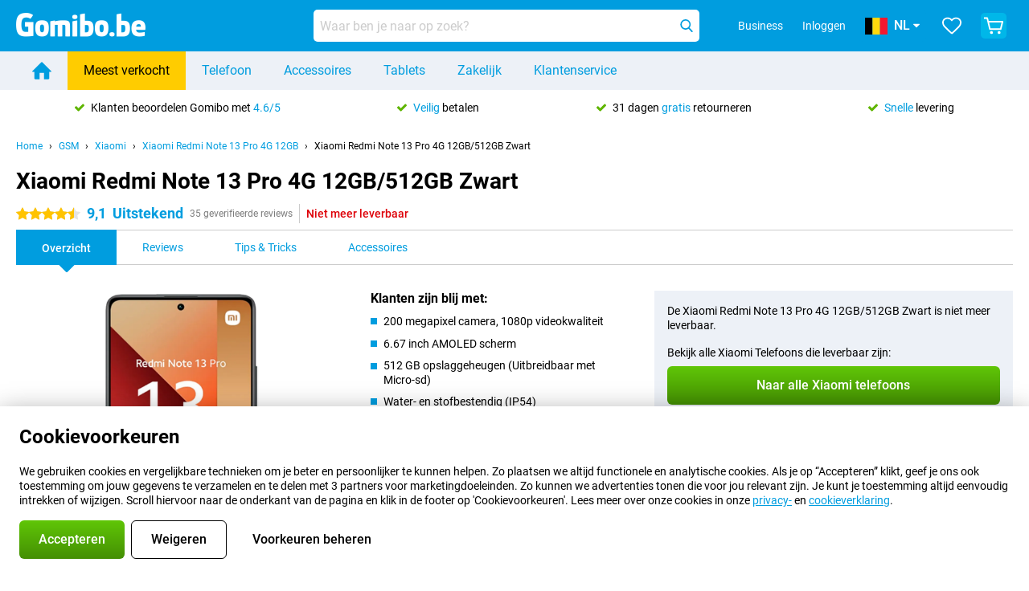

--- FILE ---
content_type: text/html; charset=UTF-8
request_url: https://www.gomibo.be/nl/xiaomi-redmi-note-13-pro-4g-12gb/512gb-zwart
body_size: 37173
content:
<!DOCTYPE html>

<html lang="nl-BE" data-lang="nl">
	<head>
		
						<title data-react-helmet="true">Xiaomi Redmi Note 13 Pro 4G 12GB/512GB Zwart - kopen - Gomibo.be</title>

			
				<meta http-equiv="Content-Type" content="text/html; charset=UTF-8" data-react-helmet="true">
				<meta http-equiv="X-UA-Compatible" content="IE=edge" data-react-helmet="true">

				<meta name="author" content="Gomibo.be" data-react-helmet="true">
				<meta name="copyright" content="&copy; Gomibo.be" data-react-helmet="true">
				<meta name="viewport" content="width=device-width, initial-scale=1" data-react-helmet="true">
				<meta name="format-detection" content="telephone=no" data-react-helmet="true">

				<meta name="google-site-verification" content="TvBeIyAFVVs_hVEQKqVUUEVnS6z23d06wqhdX3KgngM" data-react-helmet="true">

				<meta name="description" content="Bestel de Xiaomi Redmi Note 13 Pro 4G 12GB/512GB Zwart ✓ Simlockvrij ✓ Voor 23:59u besteld, morgen in huis ✓ Gratis tot 31 dagen retour" data-react-helmet="true">
				<meta name="robots" content="index,follow" data-react-helmet="true">
				<link rel="canonical" href="https://www.gomibo.be/nl/xiaomi-redmi-note-13-pro-4g-12gb/512gb-zwart" data-react-helmet="true">
			
			
					<link data-react-helmet="true" rel="alternate" href="https://www.belsimpel.nl/xiaomi-redmi-note-13-pro-4g-12gb/512gb-zwart" hreflang="nl-nl">
					<link data-react-helmet="true" rel="alternate" href="https://www.gomibo.de/xiaomi-redmi-note-13-pro-4g-12gb/512gb-schwarz" hreflang="de-de">
					<link data-react-helmet="true" rel="alternate" href="https://www.gomibo.at/xiaomi-redmi-note-13-pro-4g-12gb/512gb-schwarz" hreflang="de-at">
					<link data-react-helmet="true" rel="alternate" href="https://www.gomibo.ie/xiaomi-redmi-note-13-pro-4g-12gb/512gb-black" hreflang="en-ie">
					<link data-react-helmet="true" rel="alternate" href="https://www.gomibo.be/nl/xiaomi-redmi-note-13-pro-4g-12gb/512gb-zwart" hreflang="nl-be">
					<link data-react-helmet="true" rel="alternate" href="https://www.gomibo.be/fr/xiaomi-redmi-note-13-pro-4g-12gb/512gb-noir" hreflang="fr-be">
					<link data-react-helmet="true" rel="alternate" href="https://www.gomibo.co.uk/xiaomi-redmi-note-13-pro-4g-12gb/512gb-black" hreflang="en-gb">
					<link data-react-helmet="true" rel="alternate" href="https://www.gomibo.se/en/xiaomi-redmi-note-13-pro-4g-12gb/512gb-black" hreflang="en-se">
					<link data-react-helmet="true" rel="alternate" href="https://www.gomibo.se/xiaomi-redmi-note-13-pro-4g-12gb/512gb-svart" hreflang="sv-se">
					<link data-react-helmet="true" rel="alternate" href="https://www.gomibo.ch/de/xiaomi-redmi-note-13-pro-4g-12gb/512gb-schwarz" hreflang="de-ch">
					<link data-react-helmet="true" rel="alternate" href="https://www.gomibo.ch/en/xiaomi-redmi-note-13-pro-4g-12gb/512gb-black" hreflang="en-ch">
					<link data-react-helmet="true" rel="alternate" href="https://www.gomibo.ch/it/xiaomi-redmi-note-13-pro-4g-12gb/512gb-nero" hreflang="it-ch">
					<link data-react-helmet="true" rel="alternate" href="https://www.gomibo.ch/fr/xiaomi-redmi-note-13-pro-4g-12gb/512gb-noir" hreflang="fr-ch">
					<link data-react-helmet="true" rel="alternate" href="https://www.gomibo.fi/en/xiaomi-redmi-note-13-pro-4g-12gb/512gb-black" hreflang="en-fi">
					<link data-react-helmet="true" rel="alternate" href="https://www.gomibo.fi/xiaomi-redmi-note-13-pro-4g-12gb/512gb-musta" hreflang="fi-fi">
					<link data-react-helmet="true" rel="alternate" href="https://www.gomibo.pl/en/xiaomi-redmi-note-13-pro-4g-12gb/512gb-black" hreflang="en-pl">
					<link data-react-helmet="true" rel="alternate" href="https://www.gomibo.pl/xiaomi-redmi-note-13-pro-4g-12gb/512gb-czarny" hreflang="pl-pl">
					<link data-react-helmet="true" rel="alternate" href="https://www.gomibo.it/en/xiaomi-redmi-note-13-pro-4g-12gb/512gb-black" hreflang="en-it">
					<link data-react-helmet="true" rel="alternate" href="https://www.gomibo.it/xiaomi-redmi-note-13-pro-4g-12gb/512gb-nero" hreflang="it-it">
					<link data-react-helmet="true" rel="alternate" href="https://www.gomibo.es/en/xiaomi-redmi-note-13-pro-4g-12gb/512gb-black" hreflang="en-es">
					<link data-react-helmet="true" rel="alternate" href="https://www.gomibo.es/xiaomi-redmi-note-13-pro-4g-12gb/512gb-negro" hreflang="es-es">
					<link data-react-helmet="true" rel="alternate" href="https://www.gomibo.cz/en/xiaomi-redmi-note-13-pro-4g-12gb/512gb-black" hreflang="en-cz">
					<link data-react-helmet="true" rel="alternate" href="https://www.gomibo.cz/xiaomi-redmi-note-13-pro-4g-12gb/512gb-cerny" hreflang="cs-cz">
					<link data-react-helmet="true" rel="alternate" href="https://www.gomibo.no/en/xiaomi-redmi-note-13-pro-4g-12gb/512gb-black" hreflang="en-no">
					<link data-react-helmet="true" rel="alternate" href="https://www.gomibo.no/xiaomi-redmi-note-13-pro-4g-12gb/512gb-svart" hreflang="no-no">
					<link data-react-helmet="true" rel="alternate" href="https://www.gomibo.fr/en/xiaomi-redmi-note-13-pro-4g-12gb/512gb-black" hreflang="en-fr">
					<link data-react-helmet="true" rel="alternate" href="https://www.gomibo.fr/xiaomi-redmi-note-13-pro-4g-12gb/512gb-noir" hreflang="fr-fr">
					<link data-react-helmet="true" rel="alternate" href="https://www.gomibo.dk/en/xiaomi-redmi-note-13-pro-4g-12gb/512gb-black" hreflang="en-dk">
					<link data-react-helmet="true" rel="alternate" href="https://www.gomibo.dk/xiaomi-redmi-note-13-pro-4g-12gb/512gb-sort" hreflang="da-dk">
					<link data-react-helmet="true" rel="alternate" href="https://www.gomibo.gr/en/xiaomi-redmi-note-13-pro-4g-12gb/512gb-black" hreflang="en-gr">
					<link data-react-helmet="true" rel="alternate" href="https://www.gomibo.hr/en/xiaomi-redmi-note-13-pro-4g-12gb/512gb-black" hreflang="en-hr">
					<link data-react-helmet="true" rel="alternate" href="https://www.gomibo.cy/en/xiaomi-redmi-note-13-pro-4g-12gb/512gb-black" hreflang="en-cy">
					<link data-react-helmet="true" rel="alternate" href="https://www.gomibo.ee/en/xiaomi-redmi-note-13-pro-4g-12gb/512gb-black" hreflang="en-ee">
					<link data-react-helmet="true" rel="alternate" href="https://www.gomibo.hu/en/xiaomi-redmi-note-13-pro-4g-12gb/512gb-black" hreflang="en-hu">
					<link data-react-helmet="true" rel="alternate" href="https://www.gomibo.lu/en/xiaomi-redmi-note-13-pro-4g-12gb/512gb-black" hreflang="en-lu">
					<link data-react-helmet="true" rel="alternate" href="https://www.gomibo.lv/en/xiaomi-redmi-note-13-pro-4g-12gb/512gb-black" hreflang="en-lv">
					<link data-react-helmet="true" rel="alternate" href="https://www.gomibo.lt/en/xiaomi-redmi-note-13-pro-4g-12gb/512gb-black" hreflang="en-lt">
					<link data-react-helmet="true" rel="alternate" href="https://www.gomibo.mt/en/xiaomi-redmi-note-13-pro-4g-12gb/512gb-black" hreflang="en-mt">
					<link data-react-helmet="true" rel="alternate" href="https://www.gomibo.pt/en/xiaomi-redmi-note-13-pro-4g-12gb/512gb-black" hreflang="en-pt">
					<link data-react-helmet="true" rel="alternate" href="https://www.gomibo.pt/xiaomi-redmi-note-13-pro-4g-12gb/512gb-preto" hreflang="pt-pt">
					<link data-react-helmet="true" rel="alternate" href="https://www.gomibo.ro/en/xiaomi-redmi-note-13-pro-4g-12gb/512gb-black" hreflang="en-ro">
					<link data-react-helmet="true" rel="alternate" href="https://www.gomibo.sk/en/xiaomi-redmi-note-13-pro-4g-12gb/512gb-black" hreflang="en-sk">
					<link data-react-helmet="true" rel="alternate" href="https://www.gomibo.si/en/xiaomi-redmi-note-13-pro-4g-12gb/512gb-black" hreflang="en-si">
			

			
									<link
						rel="preconnect"
						href="//bsimg.nl"
												data-react-helmet="true"
					>
									<link
						rel="preconnect"
						href="//www.google-analytics.com"
												data-react-helmet="true"
					>
									<link
						rel="preconnect"
						href="//www.googletagmanager.com"
												data-react-helmet="true"
					>
									<link
						rel="preconnect"
						href="//googleads.g.doubleclick.net"
													crossorigin
												data-react-helmet="true"
					>
									<link
						rel="preconnect"
						href="//connect.facebook.net"
													crossorigin
												data-react-helmet="true"
					>
									<link
						rel="preconnect"
						href="//www.facebook.com"
													crossorigin
												data-react-helmet="true"
					>
									<link
						rel="preconnect"
						href="//s3-eu-west-1.amazonaws.com"
													crossorigin
												data-react-helmet="true"
					>
				
									<link href="https://www.googletagmanager.com/gtag/js?id=G-RF0H7QTE0Y" rel="preload" as="script">
				
									<script>
						(function(w, d, s, l, i, z) {
							w[l] = w[l] || [];
							w[l].push({
								'gtm.start': new Date().getTime(),
								event: 'gtm.js'
							});
							var f = d.getElementsByTagName(s)[0],
								j = d.createElement(s),
								dl = l != 'dataLayer' ? '&l=' + l : '';
							j.async = true;
							j.src = z + '/aabcona/gtm.js?id=' + i + dl;
							f.parentNode.insertBefore(j, f);
						})(window, document, 'script', 'dataLayer', 'GTM-WHNG6L54', 'https://www.gomibo.be');
					</script>
							

			
			
				<meta name="theme-color" content="#009ddf" data-react-helmet="true"> 				<link rel="icon" type="image/png" href="https://bsimg.nl/assets/img/shared/branding/gomibo_be/favicon/favicon-96x96.png" sizes="96x96" data-react-helmet="true" />
				<link rel="icon" type="image/svg+xml" href="https://bsimg.nl/assets/img/shared/branding/gomibo_be/favicon/favicon.svg" data-react-helmet="true" />
				<link rel="shortcut icon" href="https://bsimg.nl/assets/img/shared/branding/gomibo_be/favicon/favicon.ico" data-react-helmet="true" />
				<link rel="apple-touch-icon" sizes="180x180" href="https://bsimg.nl/assets/img/shared/branding/gomibo_be/favicon/apple-touch-icon.png" data-react-helmet="true" />
			

			
							

			
				<meta name="twitter:card" content="summary_large_image" data-react-helmet="true">
									<meta name="twitter:site" content="@gomibo" data-react-helmet="true">
							

			
				<meta property="og:locale" content="nl_BE" data-react-helmet="true">
				<meta property="og:type" content="website" data-react-helmet="true">
				<meta property="og:site_name" content="Gomibo.be" data-react-helmet="true">
				
					<meta property="og:url" content="https://www.gomibo.be/nl/xiaomi-redmi-note-13-pro-4g-12gb/512gb-zwart" data-react-helmet="true">
					<meta property="og:title" content="Xiaomi Redmi Note 13 Pro 4G 12GB/512GB Zwart - kopen" data-react-helmet="true">
					<meta property="og:description" content="Bestel de Xiaomi Redmi Note 13 Pro 4G 12GB/512GB Zwart ✓ Simlockvrij ✓ Voor 23:59u besteld, morgen in huis ✓ Gratis tot 31 dagen retour" data-react-helmet="true">
				
				
					<meta property="og:image" content="https://bsimg.nl/images/xiaomi-redmi-note-13-pro-4g-12gb-512gb-zwart_1.png/g0IMGNhjfJ98RfZM_bHiQymlqDk%3D/fit-in/0x0/filters%3Aupscale%28%29" data-react-helmet="true">
					<meta property="og:image:secure_url" content="https://bsimg.nl/images/xiaomi-redmi-note-13-pro-4g-12gb-512gb-zwart_1.png/g0IMGNhjfJ98RfZM_bHiQymlqDk%3D/fit-in/0x0/filters%3Aupscale%28%29" data-react-helmet="true">
					
						<meta property="og:image:width" content="325" data-react-helmet="true">
					
					
						<meta property="og:image:height" content="505" data-react-helmet="true">
					
				
			

			
			<script id="head_breadcrumbs" type="application/ld+json" data-react-helmet="true">
				{
    "@context": "https://schema.org",
    "@type": "BreadcrumbList",
    "itemListElement": [
        {
            "@type": "ListItem",
            "position": 1,
            "item": {
                "@id": "https://www.gomibo.be/nl/",
                "name": "Home"
            }
        },
        {
            "@type": "ListItem",
            "position": 2,
            "item": {
                "@id": "https://www.gomibo.be/nl/telefoon",
                "name": "GSM"
            }
        },
        {
            "@type": "ListItem",
            "position": 3,
            "item": {
                "@id": "https://www.gomibo.be/nl/telefoon/xiaomi",
                "name": "Xiaomi"
            }
        },
        {
            "@type": "ListItem",
            "position": 4,
            "item": {
                "@id": "https://www.gomibo.be/nl/xiaomi-redmi-note-13-pro-4g-12gb",
                "name": "Xiaomi Redmi Note 13 Pro 4G 12GB"
            }
        },
        {
            "@type": "ListItem",
            "position": 5,
            "item": {
                "@id": "https://www.gomibo.be/nl/xiaomi-redmi-note-13-pro-4g-12gb/512gb-zwart",
                "name": "Xiaomi Redmi Note 13 Pro 4G 12GB/512GB Zwart"
            }
        }
    ]
}
			</script>
		

			
			<script id="head_schema" type="application/ld+json" data-react-helmet="true">
				{
    "@context": "https://schema.org",
    "@type": "Product",
    "name": "Xiaomi Redmi Note 13 Pro 4G 12GB/512GB Zwart",
    "image": [
        "https://bsimg.nl/images/xiaomi-redmi-note-13-pro-4g-12gb-512gb-zwart_1.png/g0IMGNhjfJ98RfZM_bHiQymlqDk%3D/fit-in/0x0/filters%3Aupscale%28%29",
        "https://bsimg.nl/images/xiaomi-redmi-note-13-pro-4g-12gb-512gb-zwart_2.png/4LcvR8kZp_wWaSAQ3DMbOSkruK0%3D/fit-in/0x0/filters%3Aupscale%28%29",
        "https://bsimg.nl/images/xiaomi-redmi-note-13-pro-4g-12gb-512gb-zwart_3.png/jrlBDUzEWPrNztRk25q3j8YtaI0%3D/fit-in/0x0/filters%3Aupscale%28%29",
        "https://bsimg.nl/images/xiaomi-redmi-note-13-pro-4g-12gb-512gb-zwart_4.png/Z2ajOt528Qk62psKUbZYpbrUuw0%3D/fit-in/0x0/filters%3Aupscale%28%29",
        "https://bsimg.nl/images/xiaomi-redmi-note-13-pro-4g-12gb-512gb-zwart_5.png/FBT3DfjsY_7-XzmTezwCI8TxEio%3D/fit-in/0x0/filters%3Aupscale%28%29",
        "https://bsimg.nl/images/xiaomi-redmi-note-13-pro-4g-12gb-512gb-zwart_6.png/o8YPH4Tf3Wigaxy7Odz8SLV7aMs%3D/fit-in/0x0/filters%3Aupscale%28%29",
        "https://bsimg.nl/images/xiaomi-redmi-note-13-pro-4g-12gb-512gb-zwart_7.png/Sybls0gU_gkbBrtGzZBmXflKdYs%3D/fit-in/0x0/filters%3Aupscale%28%29"
    ],
    "url": "https://www.gomibo.be/nl/xiaomi-redmi-note-13-pro-4g-12gb/512gb-zwart",
    "description": "Over het Xiaomi Redmi Note 13 Pro 4G 12GB/512GB Zwart: specificaties, reviews, abonnementen, nieuws, tips & tricks, veelgestelde vragen, accessoires en bestel het product!",
    "gtin13": "6941812758892",
    "brand": {
        "@type": "Thing",
        "name": "Xiaomi"
    },
    "aggregateRating": {
        "@type": "AggregateRating",
        "ratingValue": 9.0999999999999996,
        "reviewCount": 35,
        "bestRating": 10,
        "worstRating": 0
    },
    "offers": {
        "@type": "Offer",
        "priceCurrency": "EUR",
        "price": 289,
        "url": "https://www.gomibo.be/nl/xiaomi-redmi-note-13-pro-4g-12gb/512gb-zwart",
        "itemCondition": "https://schema.org/NewCondition",
        "availability": "https://schema.org/Discontinued",
        "seller": {
            "@type": "Organization",
            "name": "Gomibo.be",
            "url": "https://www.gomibo.be",
            "logo": "https://bsimg.nl/assets/img/shared/branding/gomibo_be/social/share_logo.png",
            "email": "info@gomibo.be",
            "telephone": "+3238083545"
        }
    }
}
			</script>
		

							<script>
					try {
						if (!/^(?!Windows).*Linux.*Android [0-9]+[0-9.]*/i.test(navigator.userAgent)) {
							var document_head = document.getElementsByTagName('head')[0];
							var fonts_css_link = document.createElement('link');
							fonts_css_link.rel = 'stylesheet';
							fonts_css_link.type = 'text/css';
							fonts_css_link.media = 'screen';
														fonts_css_link.href = "/assets/css/responsive/gomibo/fonts.css?57619e445f74a8f4813f54ec89280902";
							document_head.appendChild(fonts_css_link);
						}
					} catch (err) {
											}
				</script>
			
						<script type="module" src="/assets/react/vendor.js?719b26a265f96ecdf9d0"></script>
			<script type="module" src="/assets/react/commons.js?3087ca1da660f7a1035e"></script>
			<script type="module" src="/assets/react/app.js?ffbea62f42e7563d15c2"></script>
			<script type="module" src="/assets/react/header.js?9a1d199f0597956cd86e"></script>
			
	<script type="module" src="/assets/react/productdetail.js?b3a862aba02bd40e3755"></script>
	<link rel="preload" as="image" href="https://bsimg.nl/assets/img/shared/branding/gomibo_be/logo/site_header.png">
			<link rel="preload" as="image" href="https://bsimg.nl/images/xiaomi-redmi-note-13-pro-4g-12gb-512gb-zwart_1.png/ZRwMWOpNbI5gcBVMKPiWsknn6gM%3D/fit-in/257x400/filters%3Aformat%28png%29%3Aupscale%28%29" imagesrcset="https://bsimg.nl/images/xiaomi-redmi-note-13-pro-4g-12gb-512gb-zwart_1.png/70aqfnFddl41bYUAqZkzCXQonj8%3D/fit-in/257x400/filters%3Aformat%28webp%29%3Aupscale%28%29 257w,https://bsimg.nl/images/xiaomi-redmi-note-13-pro-4g-12gb-512gb-zwart_1.png/3qe2eAzsOlMTKebnakWcQr6F9bU%3D/fit-in/514x800/filters%3Aformat%28webp%29%3Aupscale%28%29 514w,https://bsimg.nl/images/xiaomi-redmi-note-13-pro-4g-12gb-512gb-zwart_1.png/WINCDgyC0Jh16XOP-QREY33rNLo%3D/fit-in/771x1200/filters%3Aformat%28webp%29%3Aupscale%28%29 771w" imagesizes="100vw">
	

						
						

    	<script data-name="windowVariable">window.allowSentry = "true"</script>
	<script data-name="windowVariable">window.deployedGitSha = "e3fd2a60d7b20b2aa4bc8420a34da12bd6ace101"</script>
	<script data-name="windowVariable">window.sentryDsn = "https://748af9a1ce5f480290c68043c76a1ea2@sentry.belsimpel.nl/11"</script>
	<script data-name="windowVariable">window.staggeredVariations = "null"</script>



                        	<script data-name="windowVariable">window.translations = "[{\"nl\":{\"\":\"\",\"%number_of_reviews% verified review\":[\"{count, plural,\",\"one {%number_of_reviews% geverifieerde review}\",\"other {%number_of_reviews% geverifieerde reviews}\",\"}\"],\"%number_of_stars% star\":[\"{count, plural,\",\"one {%number_of_stars% ster}\",\"other {%number_of_stars% sterren}\",\"}\"],\"(This review is) about [provider name]\\u0004about %provider_name%\":\"over %provider_name%\",\"(This review is) about the [variant name]\\u0004about the %variant_name%\":\"over de %variant_name%\",\"(excl. VAT)\":\"(excl. btw)\",\"(provider dependent)\":\"(providerafhankelijk)\",\"9701 DA\":\"9701 DA\",\"Add %product_name% to your shopping cart\":\"%product_name% aan je winkelwagen toevoegen\",\"All news articles\":\"Alle nieuwsberichten\",\"All pros & cons\":\"Alle plus- & minpunten\",\"All reviews\":\"Alle reviews\",\"Buy a SIM Free %product_group_name%? The options:\":\"%product_group_name% los kopen? De opties:\",\"Buy the %product_group_name%? The options:\":\"%product_group_name% kopen? De opties:\",\"Capacity\":\"Variant\",\"Capacity:\":\"Variant:\",\"Change address\":\"Adres wijzigen\",\"Check postal code\":\"Controleer adres\",\"Choose your provider...\":\"Kies je provider...\",\"Colour\":\"Kleur\",\"Colour and capacity\":\"Kleur en variant\",\"Colour and capacity:\":\"Kleur en variant:\",\"Colour:\":\"Kleur:\",\"Complete description\":\"Volledige beschrijving\",\"Con\":\"Minpunt\",\"Condition:\":\"Conditie:\",\"Confirm\":\"Bevestigen\",\"Delivery time\":\"Levertijd\",\"Detailed specifications\":\"Uitgebreide specificaties\",\"Device upfront\":\"Toestel eenmalig\",\"Enter your email address\":\"Vul je e-mailadres in\",\"Estimated retail price\":\"Verwachte verkoopprijs\",\"Everything about %provider% and your contract\":\"Alles over %provider% en je abonnement\",\"Everything about the %product_group_name%\":\"Alles over de %product_group_name%\",\"Excl. VAT\":\"Excl. btw\",\"Go straight to:\":\"Ga snel naar:\",\"Hide compatible products\":\"Verberg geschikte producten\",\"House number\":\"Huisnummer\",\"House number:\":\"Huisnummer:\",\"How are our reviews created?\":\"Hoe komen onze reviews tot stand?\",\"I recommend this product\":\"Ik raad dit product aan\",\"Icon %name%\":\"Icoon %name%\",\"In stock\":\"Op voorraad\",\"In stock:\":\"Op voorraad:\",\"Incl. VAT\":\"Incl. btw\",\"Information\":\"Meer informatie\",\"Keep me updated\":\"Houd me op de hoogte\",\"Language:\":\"Taal:\",\"Loading...\":\"Laden...\",\"More information\":\"Meer informatie\",\"More videos\":\"Meer video\'s\",\"News article contains a video\":\"Nieuwsartikel bevat een video\",\"No reviews yet\":\"Nog geen reviews\",\"Not in stock\":\"Niet op voorraad\",\"Not in stock %clr_grey_dark%%plain%at this store %with_provider% %end_plain%%end_clr_grey_dark%\":\"Niet op voorraad %clr_grey_dark%%plain%in deze winkel %with_provider% %end_plain%%end_clr_grey_dark%\",\"Not in stock %clr_grey_dark%%plain%at this store%end_plain%%end_clr_grey_dark%\":\"Niet op voorraad %clr_grey_dark%%plain%in deze winkel%end_plain%%end_clr_grey_dark%\",\"Order\":\"Bestel\",\"Play video\":\"Video afspelen\",\"Postal code\":\"Postcode\",\"Postal code:\":\"Postcode:\",\"Price\":\"Prijs\",\"Pro\":\"Pluspunt\",\"Provider-dependent delivery time\":\"Providerafhankelijke levertijd\",\"Rate this review with a \'thumbs down\'\":\"Beoordeel deze review met een \'duim omlaag\'\",\"Rate this review with a \'thumbs up\'\":\"Beoordeel deze review met een \'duim omhoog\'\",\"Repairability index\":\"Herstelbaarheidsindex\",\"Retail price\":\"Verkoopprijs\",\"Scroll down for more information\":\"Scroll voor meer informatie\",\"See terms and conditions for special offers\":\"Bekijk de actievoorwaarden\",\"Select your bundle:\":\"Kies je bundel:\",\"Show all compatible products (%amount%)\":\"Toon alle geschikte producten (%amount%)\",\"Something went wrong while saving your rating. Please try again in a few minutes.\":\"Er ging iets fout bij het opslaan van je beoordeling. Probeer het over een paar minuten opnieuw.\",\"Sort by:\":\"Sorteer op:\",\"Special Offer:\":\"Actie:\",\"Storage\":\"Opslag\",\"Store availability\":\"Winkelvoorraad\",\"Store:\":[\"{count, plural,\",\"one {Winkel:}\",\"other {Winkels:}\",\"}\"],\"Suffix\":\"Toevoeging\",\"The %product_name% is compatible to use in combination with the following phones and tablets.\":\"De %product_name% is te gebruiken in combinatie met de volgende smartphones en tablets.\",\"The benefits of ordering at %domain_name%\":\"De voordelen van bestellen bij %domain_name%\",\"Tip!\":\"Tip!\",\"Video\":\"Video\",\"Video:\":\"Video:\",\"View all outlets\":\"Bekijk alle outlettoestellen\",\"View frequencies\":\"Bekijk frequenties\",\"You cannot re-rate this review\":\"Je kan deze review niet opnieuw beoordelen\",\"Your email address\":\"Jouw e-mailadres\",\"a\":\"a\",\"excl. VAT\":\"Excl. btw\",\"from:\":\"vanaf:\"}},{\"nl\":{\"\":\"\",\"%current_provider% continues as %new_provider%\":\"%current_provider% gaat verder als %new_provider%\",\"%number% result\":[\"{count, plural,\",\"one {%number% resultaat}\",\"other {%number% resultaten}\",\"}\"],\"(excl. VAT)\":\"(excl. btw)\",\"Adapter cable\":\"Adapter kabel\",\"Add another %device%\":\"Nog een %device% toevoegen\",\"Additional customer benefit\":\"Extra klantvoordeel\",\"All %count% filters\":\"Alle %count% filters\",\"All options\":\"Alle opties\",\"Amount\":\"Aantal\",\"Audio cable\":\"Audio kabel\",\"Battery case\":\"Battery case\",\"Bike holders\":\"Fietshouder\",\"Black speakers\":\"Zwarte speakers\",\"Bluetooth\":\"Bluetooth\",\"Both\":\"Allebei\",\"Built-in GPS\":\"Ingebouwde GPS\",\"Calculation example\":\"Voorbeeldberekening\",\"Car chargers\":\"Autoladers\",\"Car holders\":\"Autohouders\",\"Change or reset your filters for more results\":\"Wijzig je filters of maak ze ongedaan voor meer resultaten\",\"Charges telephone\":\"Laadt telefoon op\",\"Check out the best offer for your phone number\":\"Bekijk het beste aanbod voor jouw 06-nummer\",\"Check out your loyalty discount at your provider\":\"Check je vaste klanten-korting bij jouw provider\",\"Clear\":\"Wissen\",\"Click on the product image for more information.\":\"Klik op de productafbeelding voor meer informatie.\",\"Clip holders\":\"Met Klem\",\"Close\":\"Sluiten\",\"Contract length\":\"Duur overeenkomst\",\"Costs per term\":\"Termijnbedrag\",\"Data cable\":\"Data kabel\",\"Device name\":\"Toestelnaam\",\"Do you get a loyalty discount?\":\"Krijg jij vaste klantenkorting?\",\"Do you get a loyalty or family discount with %brand_name%?\":\"Krijg jij vaste klanten- of familiekorting bij %brand_name%?\",\"Do you want more information about the European standard form and paying in instalments?\":\"Wil je meer weten over het Europees standaardformulier en gespreid betalen?\",\"Don\'t know what you want?\":\"Heb je geen idee?\",\"Done in 2 minutes.\":\"Binnen 2 minuten geregeld.\",\"Dual SIM\":\"Dual-Sim\",\"Filter\":\"Filter\",\"Filter %device_type%\":\"Filter %device_type%\",\"Filter contracts\":\"Filter abonnementen\",\"Filters:\":\"Filters:\",\"Find the best deals\":\"Vind de beste deals\",\"Find your ideal %device%\":\"Zoek en vind jouw ideale %device%\",\"First select your\":\"Selecteer eerst je\",\"Fixed debit interest rate\":\"Vaste debetrentevoet\\/JKP\",\"For fitness\":\"Voor Fitness\",\"For men\":\"Voor heren\",\"For women\":\"Voor dames\",\"Get your hands on the %device_name% right now.\":\"Neem je %device_name% morgen al in gebruik.\",\"Grid\":\"Grid\",\"HDMI cable\":\"HDMI kabel\",\"Hardened glass\":\"Hardened glass\",\"Hide filters\":\"Verberg filters\",\"In ear\":\"In ear\",\"Leave blank to view all results\":\"Laat leeg om alle resultaten te zien\",\"Less options\":\"Minder opties\",\"Lightning cable\":\"Lightning kabel\",\"Lightning connector\":\"Lightning kabel\",\"List\":\"Lijst\",\"MobielWerkt B.V. acts as an intermediary for different providers, acts as an exempt intermediary for the Finance B.V. of the chosen provider, and does not give advice about the device loan.\":\"MobielWerkt B.V. bemiddelt namens verschillende partijen en treedt op als vrijgestelde bemiddelaar voor de Finance B.V. van de gekozen provider en geeft geen advies over de toestellening.\",\"More information\":\"Meer informatie\",\"Multipoint pairing\":\"Multipoint pairing\",\"No products were found\":\"Geen producten gevonden\",\"No products were found.\":\"Geen producten gevonden.\",\"Noise cancelling\":\"Noise cancelling\",\"Noise filtering\":\"Noise filtering\",\"Orders can be placed from 4 months before the end of your current contract.\":\"Bestellen kan vanaf 4 maanden voor het einde van je huidige contract.\",\"Over ear\":\"Over ear\",\"Personal offers\":\"Persoonlijke aanbiedingen\",\"Price\":\"Prijs\",\"Product\":\"Product\",\"Products\":\"Producten\",\"Quick charging\":\"Snelladers\",\"Read it here.\":\"Lees het hier.\",\"Read less\":\"Lees minder\",\"Read more...\":\"Lees meer...\",\"Reset\":\"Herstel\",\"Reset all filters.\":\"Herstel alle filters.\",\"See which discounts and extras you can get\":\"Bekijk welke kortingen en extra\'s jij kunt krijgen\",\"Select the products that are already active on your address, and see which benefits you\'ll get:\":\"Selecteer de producten die al actief zijn op jouw adres en zie meteen welke voordelen je krijgt:\",\"Select your %device%\":\"Kies jouw %device%\",\"Show %number% result\":[\"{count, plural,\",\"one {Toon %number% resultaat}\",\"other {Toon %number% resultaten}\",\"}\"],\"Sort\":\"Sorteer\",\"Sort by:\":\"Sorteer op:\",\"Stock\":\"Voorraad\",\"The device loan is a form of non-revolving purchase financing by the Finance B.V. of the chosen partner.\":\"De toestellening is een aflopend goederenkrediet aangeboden door de Finance B.V. van de gekozen provider.\",\"This table contains a calculation for a device loan and the price per month as an example.\":\"Deze tabel bevat een (voorbeeld)berekening van een toestellening en de prijs per maand.\",\"Tip!\":\"Tip!\",\"Total credit amount\":\"Totaal kredietbedrag\",\"Total device costs\":\"Totale toestelkosten\",\"Transparent cases\":\"Doorzichtige hoesjes\",\"USB-C connection\":\"USB-C kabel\",\"USB-C connector\":\"USB-C kabel\",\"Undo filters\":\"Filters ongedaan maken\",\"Upfront payment\":\"Eenmalige betaling\",\"Water resistant\":\"Waterbestendig\",\"Which products are already registered to your address?\":\"Welke producten heb jij al op je adres?\",\"White headphones\":\"Waterbestendige koptelefoons\",\"Wireless\":\"Draadloos\",\"Wireless chargers\":\"Draadloze opladers\",\"Wireless charging\":\"Draadloos opladen\",\"You can upgrade or switch!\":\"Je kunt verlengen of overstappen!\",\"You will need to determine whether the device loan fits your personal circumstances.\":\"Je dient zelf te bepalen of de toestellening aansluit bij jouw persoonlijke omstandigheden.\",\"You\'ll always keep %phone_number% for free.\":\"Je behoudt altijd gratis %phone_number%.\",\"Your %current_provider% contract has been converted to a %new_provider% contract. Do you want to upgrade your current contract? Then you can upgrade your %new_provider% contract via %brand_name%.\":\"Je %current_provider%-abonnement is omgezet naar een %new_provider%-abonnement. Wil je je huidige abonnement verlengen? Dan kun je via %brand_name% verlengen bij %new_provider%.\",\"Your current contract\'s end date:\":\"Einddatum van je abonnement:\",\"current provider\":\"huidige provider\"}},{\"nl\":{\"\":\"\",\"%bold%Please note!%end_bold% Certain products have been removed from your favourites list because they are no longer available or the bundle has changed.\":\"%bold%Let op!%end_bold% Bepaalde producten zijn uit je favorietenlijst verwijderd omdat ze niet meer leverbaar zijn of de bundel is aangepast.\",\"%contract_duration_in_months% month\":[\"{count, plural,\",\"one {%contract_duration_in_months% maand}\",\"other {%contract_duration_in_months% maanden}\",\"}\"],\"%credit% prepaid credit\":\"%credit% beltegoed\",\"%number% options selected\":\"%number% opties geselecteerd\",\"%number_of_items% item\":[\"{count, plural,\",\"one {%number_of_items% stuk}\",\"other {%number_of_items% stuks}\",\"}\"],\"%number_of_orders% pending order\":[\"{count, plural,\",\"one {%number_of_orders% lopende order}\",\"other {%number_of_orders% lopende orders}\",\"}\"],\"%number_of_reviews% review\":[\"{count, plural,\",\"one {%number_of_reviews% review}\",\"other {%number_of_reviews% reviews}\",\"}\"],\"%number_of_reviews% verified review\":[\"{count, plural,\",\"one {%number_of_reviews% geverifieerde review}\",\"other {%number_of_reviews% geverifieerde reviews}\",\"}\"],\"%number_of_stars% star\":[\"{count, plural,\",\"one {%number_of_stars% ster}\",\"other {%number_of_stars% sterren}\",\"}\"],\"%provider_name% Data Only contract\":\"%provider_name%-Data Only-abonnement\",\"%provider_name% Data Only upgrade\":\"%provider_name%-Data Only-verlenging\",\"%provider_name% Sim Only contract\":\"%provider_name% GSM-abonnement\",\"%provider_name% Sim Only contract - Young\":\"%provider_name% GSM-abonnement - Jeugd\",\"%provider_name% Sim Only upgrade\":\"%provider_name% GSM-abonnement verlenging\",\"%provider_name% Sim Only upgrade - Young\":\"%provider_name% GSM-abonnement verlenging - Jeugd\",\"%provider_name% contract\":\"%provider_name%-abonnement\",\"%provider_name% contract - Young\":\"%provider_name% contract - Jeugd\",\"%provider_name% upgrade\":\"%provider_name%-verlenging\",\"%provider_name% upgrade - Young\":\"%provider_name% verlenging - Jeugd\",\"(excl. VAT):\":\"(excl. btw):\",\"1 year\":\"1 jaar\",\"2 year\":\"2 jaar\",\"3-in-1 SIM card\":\"3-in-1 simkaart\",\"A letter with a simple step-by-step plan is included with the delivered SIM card. We will transfer your own phone number to your new SIM card on the same day that you perform these steps.\":\"Bij de geleverde simkaart zit een brief met een eenvoudig stappenplan. Wanneer je dit uitvoert zetten wij dezelfde dag je eigen telefoonnummer over op je nieuwe simkaart.\",\"A verification token has been sent to your email address. Fill in this verification token to log in.\":\"Er is een verificatiecode verstuurd naar je e-mailadres. Vul deze verificatiecode in om in te loggen\",\"Accessories made for the %device_name% - Recommended by our experts\":\"Accessoires speciaal voor de %device_name% - Door onze experts aanbevolen\",\"Add %product_name% to your shopping cart\":\"%product_name% aan je winkelwagen toevoegen\",\"Add products to your favourites by clicking on \":\"Voeg producten toe door te klikken op \",\"Add to your favourites\":\"Voeg toe aan je favorieten\",\"Added\":\"Toegevoegd\",\"Added to your shopping cart\":\"Aan je winkelwagen toegevoegd\",\"After %amount% month:\":[\"{count, plural,\",\"one {Na %amount% maand:}\",\"other {Na %amount% maanden:}\",\"}\"],\"All options\":\"Alle opties\",\"Already have an account?\":\"Heb je al een account?\",\"Amount\":\"Aantal\",\"Amount:\":\"Aantal:\",\"Are you staying with the same provider?\":\"Blijf je bij dezelfde provider?\",\"As the name suggests, you\'ll receive 3 sizes in 1.\":\"De naam zegt het al; het zijn 3 formaten simkaarten in 1.\",\"At home or at work:\":\"Thuis of op het werk:\",\"At home, at work, or via PostNL pick-up point:\":\"Thuis, op het werk, of via PostNL-afhaalpunt:\",\"Business\":\"Zakelijk\",\"By entering your details, you agree to our privacy statement.\":\"Door je gegevens in te vullen ga je akkoord met onze privacyverklaring.\",\"Cable connection\":\"Kabel verbinding\",\"Can you transfer %number%?\":\"Kun je %number% meenemen?\",\"Change shopping cart\":\"Wijzig winkelwagen\",\"Check now\":\"Controleer nu\",\"Check other data\":\"Andere gegevens controleren\",\"Check with %current_provider% if you can already take or renew %phone_number% and see your personal discount\":\"Controleer bij %current_provider% of je %phone_number% al kunt meenemen of verlengen en bekijk je persoonlijke korting\",\"Check with %current_provider% whether you can already upgrade or transfer %phone_number%:\":\"Controleer bij %current_provider% of je %phone_number% al kunt meenemen of verlengen:\",\"Choose your bundle\":\"Kies je bundel\",\"Choose your provider...\":\"Kies je provider...\",\"Choose your upgrade\":\"Kies je verlenging\",\"Clear entered value\":\"Verwijder ingevulde tekst\",\"Click on the link in the email to activate your account.\":\"Klik op de link in de mail om je account te activeren.\",\"Click on the link in the email to reset your password.\":\"Klik op de link in de mail om je account te activeren.\",\"Close\":\"Sluiten\",\"Close this message\":\"Dit bericht sluiten\",\"Compact version\\u0004Add to cart\":\"In winkelwagen\",\"Confirm\":\"Bevestigen\",\"Confirm that this is you\":\"Bevestig dat jij het bent\",\"Continue\":\"Doorgaan\",\"Continue shopping\":\"Verder winkelen\",\"Contract:\":\"Abonnement:\",\"Copper connection\":\"Koperverbinding\",\"Create a new password for\":\"Maak een nieuw wachtwoord aan voor\",\"Create account\":\"Account aanmaken\",\"Create password\":\"Wachtwoord aanmaken\",\"Credit after registration at the provider.\":\"Tegoed na registratie bij de provider.\",\"DSL connection\":\"DSL-verbinding\",\"Date of birth\":\"Geboortedatum\",\"Delete\":\"Verwijder\",\"Detailed information\":\"Uitgebreide informatie\",\"Device payment:\":\"Toestelbetaling:\",\"Device upfront\":\"Toestel eenmalig\",\"Didn\'t receive an email? Please check your spam folder, or request the verification email again by\":\"Heb je geen e-mail ontvangen? Controleer je ongewenste e-mail of vraag de verificatiemail opnieuw aan.\",\"Didn\'t receive an email? Please check your spam folder, or request the verification email again in %time% seconds.\":\"Heb je geen e-mail ontvangen? Controleer je ongewenste e-mail of vraag de verificatiemail opnieuw aan over %time% seconden.\",\"Do you get a loyalty discount?\":\"Krijg jij vaste klantenkorting?\",\"Do you keep getting this message? Please try again in a couple of minutes.\":\"Blijf je deze melding zien? Probeer het over een paar minuten opnieuw.\",\"Do you want to save your favourites and be able to view them again at a later time?\":\"Wil je je favorieten opslaan en op een later moment opnieuw kunnen bekijken? \",\"Don\'t have an account yet?\":\"Heb je nog geen account?\",\"Don\'t lose sight of your favourites!\":\"Verlies je favorieten niet uit het oog!\",\"Don\'t worry - free 31-day return period\":\"Geen zorgen - 31 dagen gratis retourneren\",\"Done in 2 minutes.\":\"Binnen 2 minuten geregeld.\",\"Email address\":\"E-mailadres\",\"Enter your current phone number\":\"Vul je huidige telefoonnummer in:\",\"Enter your email address so we can send you an email to activate your account.\":\"Vul je e-mailadres in, dan sturen we je een e-mail waarmee je je account kunt activeren.\",\"Enter your email address so we can send you an email to reset your password.\":\"Vul je e-mailadres in, dan sturen we je een e-mail waarmee je je wachtwoord opnieuw kunt instellen.\",\"Excl. VAT\":\"Excl. btw\",\"Expected delivery time:\":\"Verwachte levertijd:\",\"External shop reviews\":\"Externe winkelbeoordelingen\",\"Featured deal!\":\"Uitgelichte aanbieding!\",\"Fiber connection\":\"Glasvezelverbinding\",\"Find and select your model\":\"Zoek en selecteer je model\",\"First month from %old_price% per month now only:\":[\"{count, plural,\",\"one {Eerste maand van %old_price% per maand voor:}\",\"other {Eerste %discount_period% maanden van %old_price% per maand voor:}\",\"}\"],\"First month:\":[\"{count, plural,\",\"one {Eerste maand:}\",\"other {Eerste %amount% maanden:}\",\"}\"],\"For questions or persisting problems, you can always reach us via\":\"Bij vragen of aanhoudende problemen kun je ons altijd bereiken via\",\"For your %provider% contract\":\"Voor je %provider% abonnement\",\"Forgot your password?\":\"Wachtwoord vergeten?\",\"Free insurance against misuse\":\"Gratis verzekerd tegen misbruik\",\"From the moment that your number is transferred to %provider_name%, your old contract will be cancelled.\":\"Vanaf het moment dat je nummer is overgezet naar %provider_name%, is je oude abonnement stopgezet.\",\"From the moment that your number is transferred, your old contract will be cancelled.\":\"Vanaf het moment dat je nummer is overgezet, is je oude abonnement stopgezet.\",\"Get a loyalty discount! Which products are already registered to your address?\":\"Krijg vaste klantenkorting! Welke producten heb jij al op jouw adres?\",\"Hide\":\"Verberg\",\"House number\":\"Huisnummer\",\"Imperative\\u0004Log in\":\"Log in\",\"Imperative\\u0004create an account.\":\"maak een account aan.\",\"In order to qualify for the loyalty discount of %selector%, you need more %provider% products.\":\"Om in aanmerking te komen voor vaste klanten-korting van %selector% heb je meer %provider% producten nodig.\",\"In stock\":\"Op voorraad\",\"In the meantime, you\'ll be able to use your old SIM card.\":\"Je kunt zolang je oude simkaart blijven gebruiken.\",\"Incl. VAT\":\"Incl. btw\",\"Invalid address.\":\"Ongeldige adres.\",\"Invalid date of birth.\":\"Ongeldige geboortedatum.\",\"It doesn\'t matter which provider you\'ve chosen.\":\"Bij welke provider je ook een contract afsluit.\",\"Leave blank to view all results\":\"Laat leeg om alle resultaten te zien\",\"Less options\":\"Minder opties\",\"Loading...\":\"Laden...\",\"Log in\":\"Inloggen\",\"Log in to %brand_name%\":\"Inloggen bij %brand_name%\",\"Log in with your order number\":\"Inloggen met je ordernummer\",\"Login\":\"Inloggen\",\"Long per month\\u0004Total per month:\":\"Totaal per maand:\",\"Medium\":\"Gemiddeld\",\"Micro SIM card\":\"Micro simkaart\",\"Mini SIM card\":\"Mini simkaart\",\"Minimum 8 characters\":\"Minimaal 8 karakters\",\"Minimum age of contracts is 18 years. Is the contract in the name of your parent(s)? Fill in the details that are known to the provider.\":\"Minimumleeftijd voor abonnementen is 18 jaar. Staat het abonnement op naam van je ouder(s)? Vul de gegevens in die bij de provider bekend zijn.\",\"Monthly terminable\":\"Maandelijks opzegbaar\",\"More information\":\"Meer informatie\",\"Most new smartphones use this type of SIM card.\":\"De meeste nieuwe smartphones maken gebruik van dit type simkaart.\",\"Nano SIM card\":\"Nano simkaart\",\"New contract\":\"Nieuw abonnement\",\"New:\":\"Nieuw:\",\"Next\":\"Volgende\",\"No connection charge and done in 2 minutes.\":\"Geen aansluitkosten en in 2 minuten geregeld.\",\"No double charges\":\"Geen dubbele kosten\",\"No email address has been entered.\":\"Er is geen e-mailadres ingevuld.\",\"No results found\":\"Geen resultaten gevonden\",\"No results found.\":\"Geen resultaten gevonden.\",\"No reviews yet\":\"Nog geen reviews\",\"Not in stock\":\"Niet op voorraad\",\"Number Transfer Guarantee\":\"Nummerbehoudgarantie\",\"Number of items:\":\"Aantal stuks:\",\"On the number transfer date, your number will be transferred to your new SIM card.\":\"Je nummer wordt op de nummerbehouddatum overgezet op je nieuwe simkaart.\",\"One-off %provider% connection charge, charged on the first invoice:\":\"Eenmalige aansluitkosten %provider%, in rekening gebracht op de eerste factuur:\",\"Oops, an error occurred!\":\"Ai, foutje!\",\"Order\":\"Bestel\",\"Order now\":\"Bestel nu\",\"Order number\":\"Ordernummer\",\"Order number:\":\"Ordernummer:\",\"Outlet devices\":\"Outlettoestellen\",\"Outlet from %span%%price%%end_span%\":\"Outlet vanaf %span%%price%%end_span%\",\"Password\":\"Wachtwoord\",\"Password for %brand_name%\":\"Wachtwoord bij %brand_name%\",\"Per MB:\":\"Per MB:\",\"Per min: %cost% (to landline)\":\"Per min: %cost% (naar vast)\",\"Per min: %cost% (to mobile phone)\":\"Per min: %cost% (naar mobiel)\",\"Per text:\":\"Per sms:\",\"Pick up in a %brand_name% store: free of charge\":\"Afhalen in een %brand_name%-winkel: gratis\",\"Postal code\":\"Postcode\",\"Pre-order\":\"Pre-order\",\"Previous\":\"Vorige\",\"Price\":\"Prijs\",\"Price details:\":\"Prijsdetails:\",\"Price prepaid SIM card:\":\"Prijs prepaid simkaart:\",\"Price replacement SIM card:\":\"Prijs vervangende simkaart:\",\"Proceed to checkout\":\"Verder met bestellen\",\"Ready\":\"Gereed\",\"Receive your new phone tomorrow.\":\"Ontvang je nieuwe smartphone morgen.\",\"Register\":\"Registreren\",\"Register at %brand_name%\":\"Registreren bij %brand_name%\",\"Remove from your favourites\":\"Verwijder van je favorieten\",\"Resend activation link\":\"Activatielink opnieuw versturen\",\"SIM card type:\":\"Simkaarttype:\",\"SIM card with %credit% prepaid credit\":\"simkaart met %credit% beltegoed\",\"Save money with Sim Only or choose a new device.\":\"Bespaar met een GSM-abonnement of kies een nieuw toestel.\",\"Seamless transfer\":\"Naadloze overgang\",\"Search\":\"Zoeken\",\"Select the products that are already active on your address, besides your current phone subscription, and immediately check out the extra benefits you\'ll receive.\":\"Selecteer welke producten er, naast je huidige bestelling, al op jouw adres aanwezig zijn en zie hier direct welke extra voordelen jij krijgt.\",\"Select the products that, in addition to your current order, are already active at your address:\":\"Selecteer de producten die, naast je huidige bestelling, al actief zijn op jouw adres:\",\"Select your current network\":\"Kies je huidige netwerk\",\"Select your current provider\":\"Kies je huidige provider\",\"Send email\":\"Stuur e-mail\",\"Shipping fees:\":\"Verzendkosten:\",\"Short per month\\u0004Total per month:\":\"Totaal p\\/mnd:\",\"Show\":\"Toon\",\"Sign up for an email notification when this product comes back in stock\":\"Meld je aan voor een e-mail zodra dit product weer op voorraad is\",\"Skip check\":\"Controle overslaan\",\"Something went wrong. Our colleagues were automatically notified of the problem.\":\"Er ging iets fout. Onze collega\'s zijn automatisch op de hoogte gebracht van het probleem.\",\"Stock:\":\"Voorraad:\",\"Strength:\":\"Sterkte:\",\"Strong\":\"Sterk\",\"Suffix\":\"Toevoeging\",\"The %bold%%product_name%%end_bold% has been added to your shopping cart\":\"De %bold%%product_name%%end_bold% is toegevoegd aan je winkelwagen\",\"The email address and password combination is not registered with us. Did you\":\"De combinatie van het e-mailadres en het wachtwoord is niet bij ons bekend. Ben je je\",\"The email address you entered is not valid. Please check whether the email address contains an @, a period, and no spacing.\":\"Er is geen geldig e-mailadres ingevuld. Controleer of het e-mailadres een @ en een punt bevat en of er geen spaties in staan.\",\"The following sizes are included:\":\"De volgende formaten zitten er in:\",\"The link has expired. Click on the button below to receive a new email to reset your password.\":\"De link is verlopen. Klik op onderstaande knop en ontvang een nieuwe e-mail om je wachtwoord te herstellen.\",\"The link to activate your account has expired. Enter your email address to receive a new activation link.\":\"De link om je account to activeren is helaas verlopen. Vul je e-mailadres in om een nieuwe activatielink te ontvangen.\",\"The order number you entered is not valid.\":\"Er is geen geldig ordernummer ingevuld.\",\"The password you entered contains invalid characters.\":\"Je wachtwoord bevat ongeldige karakters.\",\"The password you entered is too long.\":\"Er is een te lang wachtwoord ingevuld.\",\"The password you entered is too short.\":\"Er is een te kort wachtwoord ingevuld.\",\"The requested order could not be found.\":\"De opgevraagde bestelling kon helaas niet worden gevonden.\",\"Then choose an upgrade.\":\"Kies dan voor een verlenging.\",\"There have been too many unsuccessful attempts. Please try again in a couple of minutes.\":\"Er zijn te veel mislukte pogingen gedaan. Probeer het over een paar minuten nog een keer.\",\"There have been too many unsuccessful login attempts. Please try again in a couple of minutes.\":\"Er zijn te veel mislukte inlogpogingen gedaan. Probeer het over een paar minuten nog een keer.\",\"These are your benefits:\":\"Dit zijn jouw voordelen:\",\"This is the biggest type of SIM card and it is not used in smartphones.\":\"Dit is de grootste versie en wordt niet gebruikt in smartphones.\",\"This is the smallest type of SIM card.\":\"Dit is het kleinste formaat simkaart.\",\"This size is sometimes used in older smartphones.\":\"Dit formaat wordt soms nog gebruikt in wat oudere smartphones.\",\"This way, you won\'t face double charges.\":\"Hierdoor zul je geen dubbele kosten hebben.\",\"Tip!\":\"Tip!\",\"To shopping cart\":\"Naar winkelwagen\",\"Transfer service\":\"Overstapservice\",\"Unknown SIM card type\":\"Onbekend type simkaart\",\"Until the transfer date, your old provider will make sure you can use your number under the old terms and conditions.\":\"Tot de overgangsdatum houdt je oude provider je nummer in gebruik tegen de oude voorwaarden.\",\"Upfront payment device:\":\"Eenmalige betaling toestel:\",\"Upgrade\":\"Verlenging\",\"Upgrade contract\":\"Abonnement verlengen\",\"Upgrade with a new phone now!\":\"Verleng nu met een nieuwe smartphone!\",\"Valid in the %country_name%:\":\"Geldig in de %country_name%:\",\"Verification Token\":\"Verificatiecode verlopen\",\"Via a PostNL pick-up point:\":\"Via een PostNL-afhaalpunt:\",\"View all terms and conditions before using in %country_name%.\":\"Bekijk alle voorwaarden voor gebruik in %country_name%.\",\"View details\":\"Bekijk details\",\"Want to transfer to %provider_name%?\":\"Wil je overstappen naar %provider_name%?\",\"Want to transfer to a different provider?\":\"Wil je overstappen naar een andere provider?\",\"We check the end date for every order, so you\'ll never pay double costs.\":\"We controleren de einddatum bij iedere bestelling, zodat je nooit dubbele kosten hebt.\",\"We guarantee that you\'ll always be able to keep your mobile phone number.\":\"Wij garanderen dat je jouw mobiele nummer altijd mee kunt nemen.\",\"We guarantee that you\'ll always be able to keep your phone number.\":\"Wij garanderen dat je jouw mobiele nummer altijd mee kunt nemen.\",\"We need these to display your personalized offer\":\"Deze hebben we nodig om je persoonlijke aanbod te kunnen tonen\",\"We will make sure to cancel your current contract for you.\":\"Wij zorgen ervoor dat je huidige abonnement wordt opgezegd.\",\"We will transfer your number for free\":\"We zetten je nummer gratis over\",\"We\'ll find out for you!\":\"We zoeken het voor je uit!\",\"We\'re checking with %provider% whether you can already upgrade or transfer %phone_number%.\":\"We controleren bij %provider% of je %phone_number% al kunt meenemen of verlengen.\",\"We\'ve sent you an email\":\"We hebben je een e-mail gestuurd\",\"Weak\":\"Zwak\",\"Welcome back!\":\"Welkom terug!\",\"What are you looking for?\":\"Waar ben je naar op zoek?\",\"Which phone number do you want to keep?\":\"Welk telefoonnummer wil je meenemen?\",\"With a %name% contract:\":\"Bij een %name% abonnement:\",\"With a 3-in-1 SIM card, you can choose the right size for your phone yourself.\":\"Met een 3-in-1 simkaart kun je zelf het juiste formaat voor je smartphone kiezen.\",\"With our transfer service, we\'ll take care of everything!\":\"Met onze overstapservice wordt alles voor je geregeld!\",\"Within 10 business days following your application, you will receive a message with your fixed transfer date.\":\"Binnen 10 werkdagen na de aanvraag krijg je een bericht met je vastgestelde overgangsdatum.\",\"Yes, keep %phone_number% %underline%Change%end_underline%\":\"Ja, %phone_number% behouden %underline%Wijzig%end_underline%\",\"You can already order 4 months before your %current_provider% contract expires.\":\"Bestel al 4 maanden v\\u00f3\\u00f3rdat je %current_provider% abonnement afloopt.\",\"You can also reset your password.\":\"Je kunt ook je wachtwoord opnieuw instellen.\",\"You can always upgrade or transfer your phone number starting 4 months before the end date of your contract.\":\"Je kunt altijd 4 maanden voor je einddatum verlengen of je nummer meenemen.\",\"You can decide when\":\"Je bepaalt zelf wanneer\",\"You can find the order number in the order confirmation email.\":\"Het ordernummer vind je in de bevestigingsmail van je bestelling.\",\"You can upgrade at %provider%.\":\"Je mag verlengen bij %provider%.\",\"You can upgrade early at %provider%.\":\"Je mag vervroegd verlengen bij %provider%.\",\"You can upgrade or switch!\":\"Je kunt verlengen of overstappen!\",\"You can upgrade!\":\"Je kunt verlengen!\",\"You don\'t have favourite products yet\":\"Je hebt nog geen favoriete producten\",\"You submitted too many requests in a short time period. Please try again later.\":\"Je hebt te veel verzoeken ingediend in korte tijd. Probeer het later nog een keer.\",\"You submitted too many requests in a short time period. We\'ve sent you an email. Please check your inbox or spam folder. Haven\'t received an email? Please try again later.\":\"Je hebt te veel verzoeken ingediend in korte tijd. We hebben je gemaild. Controleer je inbox of spamfolder. Geen mail ontvangen? Probeer het later nog een keer.\",\"You won\'t have to do this yourself.\":\"Je hoeft dit dus niet zelf te doen.\",\"You\'ll always keep %phone_number% for free.\":\"Je behoudt altijd gratis %phone_number%.\",\"You\'ll keep your own phone number\":\"Je behoud je eigen telefoonnummer\",\"You\'ll receive a new phone number\":\"Je krijgt een nieuw telefoonnummer\",\"You\'ll receive an email with the outcome.\":\"Je ontvangt van ons een e-mail met de uitkomst.\",\"Your account hasn\'t been activated yet\":\"Je account is nog niet geactiveerd\",\"Your account is protected with two-factor authentication.\":\"Je account is beveiligd met tweestapsverificatie.\",\"Your date of birth can\'t be in the future.\":\"Je geboortedatum kan niet in de toekomst liggen.\",\"Your details are secure. We use them to check the end date of your contract with %provider%.\":\"Je gegevens zijn veilig. Hiermee controleren we de einddatum van je contract bij %provider%.\",\"Your favourite accessories\":\"Jouw favoriete accessoires\",\"Your favourite contracts at home\":\"Jouw favoriete abonnementen voor thuis\",\"Your favourite devices\":\"Jouw favoriete toestellen\",\"Your favourite devices with a contract\":\"Je favoriete toestellen met een abonnement\",\"Your favourite sim only contracts\":\"Je favoriete GSM-abonnementen\",\"Your old contract will be cancelled\":\"Je oude abonnement wordt opgezegd\",\"and\":\"en\",\"business\":\"zakelijk\",\"device\":[\"{count, plural,\",\"one {toestel}\",\"other {toestellen}\",\"}\"],\"forget your password?\":\"wachtwoord vergeten?\",\"logging in.\":\"Aan het inloggen.\",\"or\":\"of\",\"phone\":[\"{count, plural,\",\"one {smartphone}\",\"other {smartphones}\",\"}\"],\"price details\":\"prijsdetails\",\"router\":[\"{count, plural,\",\"one {router}\",\"other {routers}\",\"}\"],\"tablet\":[\"{count, plural,\",\"one {tablet}\",\"other {tablets}\",\"}\"],\"valid in the\":\"geldig in de\",\"with %subscription_name%\":\"met %subscription_name%\",\"with telephone number %phone_number%\":\"met nummer %phone_number%\"}},{\"nl\":{\"\":\"\",\"%bold% %review_site_name% %end_bold% visitors rate %brand_name% with a %bold% %review_score% %end_bold%\":\"%bold% %review_site_name% %end_bold% bezoekers beoordelen %brand_name% met een %bold%%review_score%%end_bold%\",\"%brand_name% news feed: The latest news about phones, contracts and much more\":\"%brand_name% nieuwsfeed: het laatste nieuws over telefoons, contracten en veel meer\",\"%number_of_customers% customers ordered the %group_name% yesterday!\":\"%number_of_customers% klanten hebben gisteren de %group_name% besteld!\",\"Accept all\":\"Alles accepteren\",\"Activate account\":\"Account activeren\",\"Back\":\"Terug\",\"Close\":\"Sluiten\",\"Cookie Preferences\":\"Cookievoorkeuren\",\"Decline all\":\"Alles weigeren\",\"Do you keep getting this message?\":\"Blijf je deze melding zien?\",\"For questions or persisting problems, you can always reach us via email:\":\"Bij vragen of aanhoudende problemen kun je ons altijd bereiken via e-mail:\",\"Imprint\":\"Impressum\",\"Information\":\"Meer informatie\",\"Log in to %brand_name%\":\"Inloggen bij %brand_name%\",\"Our colleagues were automatically notified of the problem.\":\"Onze collega\'s zijn automatisch op de hoogte gebracht van het probleem.\",\"Please try again in a couple of minutes.\":\"Probeer het over een paar minuten opnieuw.\",\"Popular device\":\"Populair toestel\",\"Register at %brand_name%\":\"Registreren bij %brand_name%\",\"Register at %brand_name% Business\":\"Registreren bij %brand_name% Zakelijk\",\"Save choice\":\"Keuze opslaan\",\"Set password\":\"Wachtwoord instellen\",\"Something didn\'t go quite right here\":\"Daar ging iets niet helemaal goed\",\"Something went wrong on the page.\":\"Er ging iets fout op de pagina.\",\"We use cookies and similar technologies to give you a better, more personal experience. Functional and analytical cookies are always active. By clicking \\u201cAccept\\u201d you also allow us to collect your data and share it with 3 partners for marketing purposes, so we can show you ads that matter to you. You can withdraw or change your consent at any time. To do so, scroll to the bottom of the page and click on \\u2018Cookie Preferences\\u2019 in the footer. Read more about our use of cookies in our %open_privacy_link%privacy%close_privacy_link% and %open_cookie_link%cookie statements%close_cookie_link%.\":\"We gebruiken cookies en vergelijkbare technieken om je beter en persoonlijker te kunnen helpen. Zo plaatsen we altijd functionele en analytische cookies. Als je op \\u201cAccepteren\\u201d klikt, geef je ons ook toestemming om jouw gegevens te verzamelen en te delen met 3 partners voor marketingdoeleinden. Zo kunnen we advertenties tonen die voor jou relevant zijn. Je kunt je toestemming altijd eenvoudig intrekken of wijzigen. Scroll hiervoor naar de onderkant van de pagina en klik in de footer op \'Cookievoorkeuren\'. Lees meer over onze cookies in onze %open_privacy_link%privacy-%close_privacy_link% en %open_cookie_link%cookieverklaring%close_cookie_link%.\",\"Your favourites\":\"Jouw favorieten\"}},{\"nl\":{\"\":\"\",\"%brand_name% logo\":\"%brand_name%-logo\",\"Accept\":\"Accepteren\",\"Available languages:\":\"Beschikbare talen:\",\"Back\":\"Terug\",\"Be careful! Borrowing money costs money\":\"Let op! Geld lenen kost geld\",\"Cancel\":\"Annuleren\",\"Change country to %country%\":\"Land wijzigen naar %country%\",\"Change to %country%\":\"Wijzigen naar %country%\",\"Close\":\"Sluiten\",\"Cookie Preferences\":\"Cookievoorkeuren\",\"Country:\":\"Land:\",\"Decline\":\"Weigeren\",\"Earlier\":\"Eerder\",\"Language:\":\"Taal:\",\"Log in\":\"Inloggen\",\"Log in to %brand_name%\":\"Inloggen bij %brand_name%\",\"Log out\":\"Uitloggen\",\"Manage preferences\":\"Voorkeuren beheren\",\"Menu\":\"Menu\",\"My account\":\"Mijn account\",\"New\":\"Nieuw\",\"Notifications\":\"Meldingen\",\"Pay attention:\":\"Let op:\",\"Select your country and language\":\"Selecteer je land en taal\",\"Select your country:\":\"Selecteer je land:\",\"This means the VAT rate and the shipping fees may change.\":\"Het btw-tarief en de verzendkosten kunnen hierdoor veranderen.\",\"To shopping cart\":\"Naar winkelwagen\",\"View\":\"Bekijk\",\"We use cookies and similar technologies to give you a better, more personal experience. Functional and analytical cookies are always active. By clicking \\u201cAccept\\u201d you also allow us to collect your data and share it with 3 partners for marketing purposes, so we can show you ads that matter to you. You can withdraw or change your consent at any time. To do so, scroll to the bottom of the page and click on \\u2018Cookie Preferences\\u2019 in the footer. Read more about our use of cookies in our %open_privacy_link%privacy%close_privacy_link% and %open_cookie_link%cookie statements%close_cookie_link%.\":\"We gebruiken cookies en vergelijkbare technieken om je beter en persoonlijker te kunnen helpen. Zo plaatsen we altijd functionele en analytische cookies. Als je op \\u201cAccepteren\\u201d klikt, geef je ons ook toestemming om jouw gegevens te verzamelen en te delen met 3 partners voor marketingdoeleinden. Zo kunnen we advertenties tonen die voor jou relevant zijn. Je kunt je toestemming altijd eenvoudig intrekken of wijzigen. Scroll hiervoor naar de onderkant van de pagina en klik in de footer op \'Cookievoorkeuren\'. Lees meer over onze cookies in onze %open_privacy_link%privacy-%close_privacy_link% en %open_cookie_link%cookieverklaring%close_cookie_link%.\",\"You are going to change your delivery address to a different country.\":\"Je gaat je afleveradres wijzigen naar een ander land.\",\"You don\'t have any new notifications.\":\"Je hebt geen nieuwe meldingen.\",\"You don\'t have any notifications.\":\"Je hebt geen meldingen.\",\"Your favourites\":\"Jouw favorieten\",\"beta\":\"beta\"}},{\"nl\":{\"\":\"\",\"*Delivery times do not apply to all products or shipping methods:\":\"*Genoemde levertijden gelden niet voor alle producten of verzendmethoden:\",\"About %domain_name%\":\"Over %domain_name%\",\"Cancel contract\":\"Abonnement opzeggen\",\"Careers at %brand_name%\":\"Werken bij %brand_name%\",\"Certificates, payment methods, delivery service partners\":\"Certificaten, betaalmethoden, bezorgingsdienst partners\",\"Complaints\":\"Klachten\",\"Cookie Preferences\":\"Cookievoorkeuren\",\"Customer service closed\":\"Klantenservice gesloten\",\"Customer service open every day from 09:00 hours\":\"Klantenservice dagelijks geopend vanaf 9.00 uur\",\"Customer service will %bold%open today%end_bold% at %opening_time% hours\":\"Klantenservice %bold%vandaag geopend%end_bold% vanaf %opening_time% uur\",\"Customer service will be %bold%open %next_open_day%%end_bold% at %opening_time% hours\":\"Klantenservice %bold%%next_open_day% geopend%end_bold% vanaf %opening_time% uur\",\"From now on, you will receive the %brand_name% newsletter on %bold%%nowrap%%email_address%%end_nowrap%%end_bold%.\":\"Je zult vanaf nu de %brand_name%-nieuwsbrief ontvangen op %bold%%nowrap%%email_address%%end_nowrap%%end_bold%\",\"I want to subscribe\":\"Ik meld me aan\",\"Imprint\":\"Impressum\",\"Legal footer\":\"Juridische voettekst\",\"News\":\"Nieuws\",\"Our customer service desk is %bold%open%end_bold% until %closing_time%\":\"Klantenservice %bold%open%end_bold% tot %closing_time% uur\",\"Partnered providers\":\"Provider partners\",\"Partners\":\"Partners\",\"Prices exclude shipping costs.\":\"Prijzen zijn exclusief verzendkosten.\",\"Prices mentioned on this page include VAT unless otherwise stated.\":\"Genoemde prijzen op deze pagina zijn inclusief btw, tenzij anders vermeld.\",\"Privacy\":\"Privacy\",\"Social media\":\"Social media\",\"Subscribe to our newsletter\":\"Meld je aan voor onze nieuwsbrief\",\"Terms and conditions\":\"Algemene voorwaarden\",\"Your email address\":\"Jouw e-mailadres\",\"Your email address has been saved.\":\"Je e-mailadres is opgeslagen.\",\"more information.\":\"meer informatie.\"}},{\"nl\":{\"\":\"\",\"Delete history\":\"Wis geschiedenis\",\"Recently viewed products\":\"Onlangs bekeken producten\"}}]"</script>



	<script data-name="windowVariable">window.htmlLang = "nl-BE"</script>
	<script data-name="windowVariable">window.localizationLanguages = "[{\"id\":133,\"iso639_1\":\"fr\",\"iso639_2\":\"fra\",\"name\":\"Frans\",\"native_name\":\"Fran\\u00e7ais\",\"display_shortname\":\"FR\",\"beta\":false},{\"id\":127,\"iso639_1\":\"nl\",\"iso639_2\":\"nld\",\"name\":\"Nederlands\",\"native_name\":\"Nederlands\",\"display_shortname\":\"NL\",\"beta\":false}]"</script>
	<script data-name="windowVariable">window.localizationSelectedLanguage = "{\"id\":127,\"iso639_1\":\"nl\",\"iso639_2\":\"nld\",\"name\":\"Nederlands\",\"native_name\":\"Nederlands\",\"display_shortname\":\"NL\",\"beta\":false}"</script>
	<script data-name="windowVariable">window.localizationLanguageSelector = "lang"</script>
	<script data-name="windowVariable">window.localizationSelectedShippingCountry = "{\"id\":\"24\",\"iso3166alpha2\":\"BE\",\"name\":\"Belgi\\u00eb\",\"flag_url\":\"https:\\/\\/bsimg.nl\\/assets\\/img\\/shared\\/flags\\/svg\\/4x3\\/be.svg\"}"</script>
	<script data-name="windowVariable">window.localizationPreventAutoPopup = 0</script>
	<script data-name="windowVariable">window.localizationHasAutoPopped = "false"</script>



        		<script data-name="windowVariable">window.googleAnalytics = "{\"should_send_pageview\":true,\"pagedata\":{\"type\":\"GsmDetail\",\"brand\":\"Xiaomi\",\"is_business\":false},\"product_data\":{\"id\":\"149758\",\"name\":\"Xiaomi Redmi Note 13 Pro 4G 12GB\\/512GB Zwart\",\"shortName\":\"xiaomi-redmi-note-13-pro-4g-12gb-512gb-zwart\",\"hardwareType\":\"phone\",\"brand\":\"Xiaomi\",\"pageType\":\"product\",\"totalValue\":289}}"</script>
        		<script data-name="windowVariable">window.facebookRemarketing = "{\"event_name\":\"ViewContent\",\"data\":{\"content_ids\":[\"149758\"],\"content_name\":\"Xiaomi Redmi Note 13 Pro 4G 12GB\\/512GB Zwart\",\"content_type\":\"product\",\"value\":289,\"currency\":\"EUR\"}}"</script>
        		<script data-name="windowVariable">window.openGraph = "{\"url\":\"https:\\/\\/www.gomibo.be\\/nl\\/xiaomi-redmi-note-13-pro-4g-12gb\\/512gb-zwart\",\"title\":\"Xiaomi Redmi Note 13 Pro 4G 12GB\\/512GB Zwart - kopen\",\"description\":\"Bestel de Xiaomi Redmi Note 13 Pro 4G 12GB\\/512GB Zwart \\u2713 Simlockvrij \\u2713 Voor 23:59u besteld, morgen in huis \\u2713 Gratis tot 31 dagen retour\",\"image\":{\"url\":\"https:\\/\\/bsimg.nl\\/images\\/xiaomi-redmi-note-13-pro-4g-12gb-512gb-zwart_1.png\\/g0IMGNhjfJ98RfZM_bHiQymlqDk%3D\\/fit-in\\/0x0\\/filters%3Aupscale%28%29\",\"height\":\"505\",\"width\":\"325\"}}"</script>
    


	<script data-name="windowVariable">window.absData = "{\"experiment_abntrrpl\":{\"id\":\"645\",\"short_name\":\"abntrrpl\",\"is_running\":false,\"variation_index\":1},\"experiment_apntuico\":{\"id\":\"593\",\"short_name\":\"apntuico\",\"is_running\":false,\"variation_index\":0},\"experiment_bbq\":{\"id\":\"397\",\"short_name\":\"bbq\",\"is_running\":false,\"variation_index\":0},\"experiment_bisst\":{\"id\":\"562\",\"short_name\":\"bisst\",\"is_running\":false,\"variation_index\":0},\"experiment_cbfbd\":{\"id\":\"582\",\"short_name\":\"cbfbd\",\"is_running\":false,\"variation_index\":1},\"experiment_cedsc\":{\"id\":\"588\",\"short_name\":\"cedsc\",\"is_running\":false,\"variation_index\":1},\"experiment_chifogde\":{\"id\":\"586\",\"short_name\":\"chifogde\",\"is_running\":false,\"variation_index\":1},\"experiment_ciandspsfshv3\":{\"id\":\"636\",\"short_name\":\"ciandspsfshv3\",\"is_running\":false,\"variation_index\":1},\"experiment_ciandspsfsoghv3\":{\"id\":\"638\",\"short_name\":\"ciandspsfsoghv3\",\"is_running\":false,\"variation_index\":1},\"experiment_ciandspsfsogv3\":{\"id\":\"637\",\"short_name\":\"ciandspsfsogv3\",\"is_running\":false,\"variation_index\":1},\"experiment_ciandspsfsv3\":{\"id\":\"635\",\"short_name\":\"ciandspsfsv3\",\"is_running\":false,\"variation_index\":1},\"experiment_crscb\":{\"id\":\"577\",\"short_name\":\"crscb\",\"is_running\":false,\"variation_index\":0},\"experiment_csamolfpatv3\":{\"id\":\"634\",\"short_name\":\"csamolfpatv3\",\"is_running\":false,\"variation_index\":1},\"experiment_csbiv3\":{\"id\":\"623\",\"short_name\":\"csbiv3\",\"is_running\":false,\"variation_index\":0},\"experiment_etafgde\":{\"id\":\"584\",\"short_name\":\"etafgde\",\"is_running\":false,\"variation_index\":1},\"experiment_HHNSGD\":{\"id\":\"610\",\"short_name\":\"HHNSGD\",\"is_running\":false,\"variation_index\":0},\"experiment_honatcob\":{\"id\":\"601\",\"short_name\":\"honatcob\",\"is_running\":false,\"variation_index\":1},\"experiment_ibl\":{\"id\":\"592\",\"short_name\":\"ibl\",\"is_running\":false,\"variation_index\":0},\"experiment_icrm\":{\"id\":\"575\",\"short_name\":\"icrm\",\"is_running\":false,\"variation_index\":0},\"experiment_mtbocitu\":{\"id\":\"596\",\"short_name\":\"mtbocitu\",\"is_running\":false,\"variation_index\":0},\"experiment_pcncfb\":{\"id\":\"643\",\"short_name\":\"pcncfb\",\"is_running\":false,\"variation_index\":1},\"experiment_pdbd\":{\"id\":\"569\",\"short_name\":\"pdbd\",\"is_running\":false,\"variation_index\":0},\"experiment_rcbg\":{\"id\":\"599\",\"short_name\":\"rcbg\",\"is_running\":false,\"variation_index\":0},\"experiment_rcopu\":{\"id\":\"591\",\"short_name\":\"rcopu\",\"is_running\":false,\"variation_index\":0},\"experiment_sknf\":{\"id\":\"613\",\"short_name\":\"sknf\",\"is_running\":false,\"variation_index\":0},\"experiment_spoisl\":{\"id\":\"585\",\"short_name\":\"spoisl\",\"is_running\":false,\"variation_index\":1},\"experiment_tsofctsctitop\":{\"id\":\"640\",\"short_name\":\"tsofctsctitop\",\"is_running\":false,\"variation_index\":1},\"experiment_uuopog\":{\"id\":\"597\",\"short_name\":\"uuopog\",\"is_running\":false,\"variation_index\":0},\"experiment_cssv2\":{\"id\":\"370\",\"short_name\":\"cssv2\",\"is_running\":false,\"variation_index\":1},\"experiment_mpoiitbbv2\":{\"id\":\"318\",\"short_name\":\"mpoiitbbv2\",\"is_running\":false,\"variation_index\":1},\"experiment_nfbdar\":{\"id\":\"598\",\"short_name\":\"nfbdar\",\"is_running\":false,\"variation_index\":1}}"</script>
	<script data-name="windowVariable">window.assetsUrl = "https://bsimg.nl/assets"</script>
	<script data-name="windowVariable">window.breadcrumbData = "[]"</script>
	<script data-name="windowVariable">window.cartCount =0</script>
	<script data-name="windowVariable">window.country = "{\"id\":\"24\",\"iso3166alpha2\":\"BE\",\"name\":\"Belgi\\u00eb\",\"flag_url\":\"https:\\/\\/bsimg.nl\\/assets\\/img\\/shared\\/flags\\/svg\\/4x3\\/be.svg\"}"</script>
	<script data-name="windowVariable">window.showCustomerServiceOpeningHours = "true"</script>
	<script data-name="windowVariable">window.customerServiceOpeninghours = "{\"main_nav\":\"<span class=\\\"cs_status_icon closed\\\"><\\/span>Klantenservice <span class=\\\"cs_status_text closed\\\">vandaag geopend<\\/span> vanaf <span class=\\\"cs_status_time\\\">09.00 uur<\\/span>\",\"feature_bar\":\"<span class=\\\"cs_status_icon closed\\\"><\\/span>Klantenservice <span class=\\\"cs_status_text closed\\\">vandaag geopend<\\/span> vanaf <span class=\\\"cs_status_time\\\">09.00 uur<\\/span>\",\"footer\":\"<span class=\\\"cs_status_icon closed\\\"><\\/span>Klantenservice <span class=\\\"cs_status_text closed\\\">vandaag geopend<\\/span> vanaf <span class=\\\"cs_status_time\\\">09.00 uur<\\/span>\",\"data\":{\"current_status\":\"closed\",\"is_open\":false,\"time_open_today\":\"09.00\",\"time_closed_today\":null,\"day_open_next\":null,\"time_open_next\":null,\"time_closed_next\":null,\"fallback_text\":null}}"</script>
	<script data-name="windowVariable">window.csrfToken = "nslNATa851oZdEJD8ZNwfD42kMEWx1yMcKQJaqWIMa4"</script>
	<script data-name="windowVariable">window.favouritesIds = "[]"</script>
	<script data-name="windowVariable">window.footerMenuObject = "[{\"title\":\"Populaire smartphones\",\"url\":\"\\/nl\\/telefoon\",\"class\":\"\",\"visible\":1,\"children\":[{\"title\":\"Apple iPhone 17\",\"url\":\"\\/nl\\/apple-iphone-17-eu\",\"class\":\"\",\"visible\":1,\"children\":[]},{\"title\":\"Samsung Galaxy A56 5G\",\"url\":\"\\/nl\\/samsung-galaxy-a56-5g-eu\",\"class\":\"\",\"visible\":1,\"children\":[]},{\"title\":\"Motorola Edge 50 Neo\",\"url\":\"\\/nl\\/motorola-edge-50-neo\",\"class\":\"\",\"visible\":1,\"children\":[]},{\"title\":\"Samsung Galaxy S25\",\"url\":\"\\/nl\\/samsung-galaxy-s25-eu\",\"class\":\"\",\"visible\":1,\"children\":[]},{\"title\":\"Samsung Galaxy A17 5G\",\"url\":\"\\/nl\\/samsung-galaxy-a17-5g\",\"class\":\"\",\"visible\":1,\"children\":[]},{\"title\":\"Google Pixel 9a\",\"url\":\"\\/nl\\/google-pixel-9a-eu\",\"class\":\"\",\"visible\":1,\"children\":[]},{\"title\":\"OnePlus 13R\",\"url\":\"\\/nl\\/oneplus-13r\",\"class\":\"\",\"visible\":1,\"children\":[]}]},{\"title\":\"Telefoons\",\"url\":\"\\/nl\\/telefoon\",\"class\":\"\",\"visible\":1,\"children\":[{\"title\":\"Apple smartphones\",\"url\":\"\\/nl\\/telefoon\\/apple\",\"class\":\"\",\"visible\":1,\"children\":[]},{\"title\":\"Samsung smartphones\",\"url\":\"\\/nl\\/telefoon\\/samsung\",\"class\":\"\",\"visible\":1,\"children\":[]},{\"title\":\"OnePlus smartphones\",\"url\":\"\\/nl\\/telefoon\\/oneplus\",\"class\":\"\",\"visible\":1,\"children\":[]},{\"title\":\"Motorola smartphones\",\"url\":\"\\/nl\\/telefoon\\/motorola\",\"class\":\"\",\"visible\":1,\"children\":[]},{\"title\":\"Google smartphones\",\"url\":\"\\/nl\\/telefoon\\/google\",\"class\":\"\",\"visible\":1,\"children\":[]}]},{\"title\":\"Tablets\",\"url\":\"\\/nl\\/tablet\",\"class\":\"\",\"visible\":1,\"children\":[{\"title\":\"Apple tablets\",\"url\":\"\\/nl\\/tablet\\/apple\",\"class\":\"\",\"visible\":1,\"children\":[]},{\"title\":\"Samsung tablets\",\"url\":\"\\/nl\\/tablet\\/samsung\",\"class\":\"\",\"visible\":1,\"children\":[]},{\"title\":\"Honor tablets\",\"url\":\"\\/nl\\/tablet\\/honor\",\"class\":\"\",\"visible\":1,\"children\":[]},{\"title\":\"Xiaomi tablets\",\"url\":\"\\/nl\\/tablet\\/xiaomi\",\"class\":\"\",\"visible\":1,\"children\":[]},{\"title\":\"OnePlus tablets\",\"url\":\"\\/nl\\/tablet\\/oneplus\",\"class\":\"\",\"visible\":1,\"children\":[]}]},{\"title\":\"Accessoires\",\"url\":\"\\/nl\\/accessoires\",\"class\":\"\",\"visible\":1,\"children\":[{\"title\":\"Hoesjes\",\"url\":\"\\/nl\\/hoesjes\",\"class\":\"\",\"visible\":1,\"children\":[]},{\"title\":\"Screenprotectors\",\"url\":\"\\/nl\\/screenprotectors\",\"class\":\"\",\"visible\":1,\"children\":[]},{\"title\":\"Opladers\",\"url\":\"\\/nl\\/opladers\",\"class\":\"\",\"visible\":1,\"children\":[]},{\"title\":\"Oordopjes\",\"url\":\"\\/nl\\/oordopjes\",\"class\":\"\",\"visible\":1,\"children\":[]},{\"title\":\"Koptelefoons\",\"url\":\"\\/nl\\/koptelefoons\",\"class\":\"\",\"visible\":1,\"children\":[]},{\"title\":\"Smartwatches\",\"url\":\"\\/nl\\/smartwatches\",\"class\":\"\",\"visible\":1,\"children\":[]},{\"title\":\"Alle accessoires\",\"url\":\"\\/nl\\/accessoires\",\"class\":\"\",\"visible\":1,\"children\":[]}]},{\"title\":\"Klantenservice\",\"url\":\"\\/nl\\/klantenservice\",\"class\":\"\",\"visible\":1,\"children\":[{\"title\":\"Betalen\",\"url\":\"\\/nl\\/klantenservice\\/bestellen\\/betalen\",\"class\":\"\",\"visible\":1,\"children\":[]},{\"title\":\"Orderstatus\",\"url\":\"\\/nl\\/mijnaccount\",\"class\":\"\",\"visible\":1,\"children\":[]},{\"title\":\"Levertijd\",\"url\":\"\\/nl\\/klantenservice\\/Levertijd\",\"class\":\"\",\"visible\":1,\"children\":[]},{\"title\":\"Verzending\",\"url\":\"\\/nl\\/klantenservice\\/verzending\",\"class\":\"\",\"visible\":1,\"children\":[]},{\"title\":\"Ruilen & annuleren\",\"url\":\"\\/nl\\/klantenservice\\/aftersales\\/ruilen-annuleren\",\"class\":\"\",\"visible\":1,\"children\":[]},{\"title\":\"Garantie & Reparatie\",\"url\":\"\\/nl\\/klantenservice\\/aftersales\\/garantie-reparatie\",\"class\":\"\",\"visible\":1,\"children\":[]}]},{\"title\":\"Zakelijk\",\"url\":null,\"class\":\"\",\"visible\":1,\"children\":[{\"title\":\"Gomibo Zakelijk\",\"url\":\"\\/nl\\/zakelijk\",\"class\":\"\",\"visible\":1,\"children\":[]},{\"title\":\"Aanmelden als zakelijke klant\",\"url\":\"\\/nl\\/zakelijk\\/registreren\",\"class\":\"\",\"visible\":1,\"children\":[]}]},{\"title\":\"Gomibo\",\"url\":\"\\/nl\\/\",\"class\":\"\",\"visible\":1,\"children\":[{\"title\":\"Over Gomibo\",\"url\":\"\\/nl\\/klantenservice\\/over-gomibo\",\"class\":\"\",\"visible\":1,\"children\":[]},{\"title\":\"Veiligheid & Privacy\",\"url\":\"\\/nl\\/klantenservice\\/over-gomibo\\/veiligheidenprivacy\",\"class\":\"\",\"visible\":1,\"children\":[]}]}]"</script>
	<script data-name="windowVariable">window.headerMenuObject = "[{\"title\":\"Home\",\"url\":\"\\/nl\\/\",\"class\":\"ntm_item_home\",\"visible\":1,\"children\":[]},{\"title\":\"Meest verkocht\",\"url\":\"\\/nl\\/deals\",\"class\":\"ntm_item_bbd\",\"visible\":1,\"children\":[]},{\"title\":\"Telefoon\",\"url\":\"\\/nl\\/telefoon\",\"class\":\"ntm_item_phone\",\"visible\":1,\"children\":[{\"title\":\"\",\"url\":null,\"class\":\"ntm_item_column less_whitespace\",\"visible\":1,\"children\":[{\"title\":\"Populaire telefoons\",\"url\":\"\\/nl\\/telefoon\",\"class\":\"ntm_item_title\",\"visible\":1,\"children\":[]},{\"title\":\"Apple iPhone 17\",\"url\":\"\\/nl\\/apple-iphone-17-eu\",\"class\":\"\",\"visible\":1,\"children\":[]},{\"title\":\"Xiaomi 15T Pro\",\"url\":\"\\/nl\\/xiaomi-15t-pro\",\"class\":\"\",\"visible\":1,\"children\":[]},{\"title\":\"Samsung Galaxy S25\",\"url\":\"\\/nl\\/samsung-galaxy-s25-eu\",\"class\":\"\",\"visible\":1,\"children\":[]},{\"title\":\"Samsung Galaxy A56 5G\",\"url\":\"\\/nl\\/samsung-galaxy-a56-5g-eu\",\"class\":\"\",\"visible\":1,\"children\":[]},{\"title\":\"Motorola Edge 60 Pro\",\"url\":\"\\/nl\\/motorola-edge-60-pro\",\"class\":\"\",\"visible\":1,\"children\":[]},{\"title\":\"\",\"url\":null,\"class\":\"\",\"visible\":1,\"children\":[]},{\"title\":\"Populaire merken\",\"url\":\"\\/nl\\/telefoon\",\"class\":\"ntm_item_title\",\"visible\":1,\"children\":[]},{\"title\":\"Apple\",\"url\":\"\\/nl\\/telefoon\\/apple\",\"class\":\"\",\"visible\":1,\"children\":[]},{\"title\":\"Samsung\",\"url\":\"\\/nl\\/telefoon\\/samsung\",\"class\":\"\",\"visible\":1,\"children\":[]},{\"title\":\"Google\",\"url\":\"\\/nl\\/telefoon\\/google\",\"class\":\"\",\"visible\":1,\"children\":[]},{\"title\":\"Xiaomi\",\"url\":\"\\/nl\\/telefoon\\/xiaomi\",\"class\":\"\",\"visible\":1,\"children\":[]},{\"title\":\"Motorola\",\"url\":\"\\/nl\\/telefoon\\/motorola\",\"class\":\"\",\"visible\":1,\"children\":[]}]},{\"title\":\"\",\"url\":null,\"class\":\"ntm_item_column less_whitespace\",\"visible\":1,\"children\":[{\"title\":\"Alle Merken\",\"url\":\"\\/nl\\/telefoon\",\"class\":\"ntm_item_title\",\"visible\":1,\"children\":[]},{\"title\":\"Apple\",\"url\":\"\\/nl\\/telefoon\\/apple\",\"class\":\"\",\"visible\":1,\"children\":[]},{\"title\":\"Apple Refurbished\",\"url\":\"\\/nl\\/telefoon\\/apple-refurbished\",\"class\":\"\",\"visible\":1,\"children\":[]},{\"title\":\"Asus\",\"url\":\"\\/nl\\/telefoon\\/asus\",\"class\":\"\",\"visible\":1,\"children\":[]},{\"title\":\"Cat\",\"url\":\"\\/nl\\/telefoon\\/cat\",\"class\":\"\",\"visible\":1,\"children\":[]},{\"title\":\"Crosscall\",\"url\":\"\\/nl\\/telefoon\\/crosscall\",\"class\":\"\",\"visible\":1,\"children\":[]},{\"title\":\"Doro\",\"url\":\"\\/nl\\/telefoon\\/doro\",\"class\":\"\",\"visible\":1,\"children\":[]},{\"title\":\"Emporia\",\"url\":\"\\/nl\\/telefoon\\/emporia\",\"class\":\"\",\"visible\":1,\"children\":[]},{\"title\":\"Fairphone\",\"url\":\"\\/nl\\/telefoon\\/fairphone\",\"class\":\"\",\"visible\":1,\"children\":[]},{\"title\":\"Fysic\",\"url\":\"\\/nl\\/telefoon\\/fysic\",\"class\":\"\",\"visible\":1,\"children\":[]},{\"title\":\"Google\",\"url\":\"\\/nl\\/telefoon\\/google\",\"class\":\"\",\"visible\":1,\"children\":[]}]},{\"title\":\"\",\"url\":null,\"class\":\"ntm_item_column less_whitespace\",\"visible\":1,\"children\":[{\"title\":\"HMD\",\"url\":\"\\/nl\\/telefoon\\/hmd\",\"class\":\"\",\"visible\":1,\"children\":[]},{\"title\":\"Honor\",\"url\":\"\\/nl\\/telefoon\\/honor\",\"class\":\"\",\"visible\":1,\"children\":[]},{\"title\":\"Maxcom\",\"url\":\"\\/nl\\/telefoon\\/maxcom\",\"class\":\"\",\"visible\":1,\"children\":[]},{\"title\":\"Motorola\",\"url\":\"\\/nl\\/telefoon\\/motorola\",\"class\":\"\",\"visible\":1,\"children\":[]},{\"title\":\"Nothing\",\"url\":\"\\/nl\\/telefoon\\/nothing\",\"class\":\"\",\"visible\":1,\"children\":[]},{\"title\":\"Nokia\",\"url\":\"\\/nl\\/telefoon\\/nokia\",\"class\":\"\",\"visible\":1,\"children\":[]},{\"title\":\"Nubia\",\"url\":\"\\/nl\\/telefoon\\/nubia\",\"class\":\"\",\"visible\":1,\"children\":[]},{\"title\":\"OnePlus\",\"url\":\"\\/nl\\/telefoon\\/oneplus\",\"class\":\"\",\"visible\":1,\"children\":[]},{\"title\":\"OPPO\",\"url\":\"\\/nl\\/telefoon\\/oppo\",\"class\":\"\",\"visible\":1,\"children\":[]},{\"title\":\"Poco\",\"url\":\"\\/nl\\/telefoon\\/poco\",\"class\":\"\",\"visible\":1,\"children\":[]}]},{\"title\":\"\",\"url\":null,\"class\":\"ntm_item_column less_whitespace\",\"visible\":1,\"children\":[{\"title\":\"Realme\",\"url\":\"\\/nl\\/telefoon\\/realme\",\"class\":\"\",\"visible\":1,\"children\":[]},{\"title\":\"Samsung\",\"url\":\"\\/nl\\/telefoon\\/samsung\",\"class\":\"\",\"visible\":1,\"children\":[]},{\"title\":\"Samsung Refurbished\",\"url\":\"\\/nl\\/telefoon?brand=Samsung-Refurbished\",\"class\":\"\",\"visible\":1,\"children\":[]},{\"title\":\"Sonim\",\"url\":\"\\/nl\\/telefoon\\/Sonim\",\"class\":\"\",\"visible\":1,\"children\":[]},{\"title\":\"Sony\",\"url\":\"\\/nl\\/telefoon\\/sony\",\"class\":\"\",\"visible\":1,\"children\":[]},{\"title\":\"Vivo\",\"url\":\"\\/nl\\/telefoon\\/vivo\",\"class\":\"\",\"visible\":1,\"children\":[]},{\"title\":\"Xiaomi\",\"url\":\"\\/nl\\/telefoon\\/xiaomi\",\"class\":\"\",\"visible\":1,\"children\":[]},{\"title\":\"ZTE\",\"url\":\"\\/nl\\/telefoon\\/zte\",\"class\":\"\",\"visible\":1,\"children\":[]},{\"title\":\"\",\"url\":null,\"class\":\"\",\"visible\":1,\"children\":[]},{\"title\":\"Outlet telefoons\",\"url\":\"\\/nl\\/telefoon?outlet_available%5B0%5D=yes\",\"class\":\"ntm_item_title\",\"visible\":1,\"children\":[]}]}]},{\"title\":\"Accessoires\",\"url\":\"\\/nl\\/accessoires\",\"class\":\"ntm_item_accessories\",\"visible\":1,\"children\":[{\"title\":\"\",\"url\":null,\"class\":\"ntm_item_column less_whitespace\",\"visible\":1,\"children\":[{\"title\":\"Alle accessoires\",\"url\":\"\\/nl\\/accessoires\",\"class\":\"ntm_item_title\",\"visible\":1,\"children\":[]},{\"title\":\"Activity trackers\",\"url\":\"\\/nl\\/activity-trackers\",\"class\":\"\",\"visible\":1,\"children\":[]},{\"title\":\"Bluetooth speakers\",\"url\":\"\\/nl\\/bluetooth-speakers\",\"class\":\"\",\"visible\":1,\"children\":[]},{\"title\":\"Docking stations\",\"url\":\"\\/nl\\/docking-stations\",\"class\":\"\",\"visible\":1,\"children\":[]},{\"title\":\"Gadgets\",\"url\":\"\\/nl\\/gadgets\",\"class\":\"\",\"visible\":1,\"children\":[]},{\"title\":\"Houders\",\"url\":\"\\/nl\\/houders\",\"class\":\"\",\"visible\":1,\"children\":[]},{\"title\":\"Hoesjes\",\"url\":\"\\/nl\\/hoesjes\",\"class\":\"\",\"visible\":1,\"children\":[]}]},{\"title\":\"\",\"url\":null,\"class\":\"ntm_item_column less_whitespace\",\"visible\":1,\"children\":[{\"title\":\"Oordopjes\",\"url\":\"\\/nl\\/oordopjes\",\"class\":\"\",\"visible\":1,\"children\":[]},{\"title\":\"Kabels\",\"url\":\"\\/nl\\/kabels\",\"class\":\"\",\"visible\":1,\"children\":[]},{\"title\":\"Koptelefoons\",\"url\":\"\\/nl\\/koptelefoons\",\"class\":\"\",\"visible\":1,\"children\":[]},{\"title\":\"Opladers\",\"url\":\"\\/nl\\/opladers\",\"class\":\"\",\"visible\":1,\"children\":[]},{\"title\":\"Powerbanks\",\"url\":\"\\/nl\\/powerbanks\",\"class\":\"\",\"visible\":1,\"children\":[]},{\"title\":\"Screenprotectors\",\"url\":\"\\/nl\\/screenprotectors\",\"class\":\"\",\"visible\":1,\"children\":[]}]},{\"title\":\"\",\"url\":null,\"class\":\"ntm_item_column less_whitespace\",\"visible\":1,\"children\":[{\"title\":\"Smartwatches\",\"url\":\"\\/nl\\/smartwatches\",\"class\":\"\",\"visible\":1,\"children\":[]},{\"title\":\"Geheugenkaarten\",\"url\":\"\\/nl\\/geheugenkaarten\",\"class\":\"\",\"visible\":1,\"children\":[]},{\"title\":\"Stylus pennen\",\"url\":\"\\/nl\\/stylus-pennen\",\"class\":\"\",\"visible\":1,\"children\":[]}]}]},{\"title\":\"Tablets\",\"url\":\"\\/nl\\/tablet\",\"class\":\"ntm_item_tablet\",\"visible\":1,\"children\":[{\"title\":\"\",\"url\":null,\"class\":\"ntm_item_column\",\"visible\":1,\"children\":[{\"title\":\"Populaire tablets\",\"url\":\"\\/nl\\/tablet\",\"class\":\"ntm_item_title\",\"visible\":1,\"children\":[]},{\"title\":\"Apple iPad 2025 11\",\"url\":\"\\/nl\\/apple-ipad-2025-11-wifi\",\"class\":\"\",\"visible\":1,\"children\":[]},{\"title\":\"Samsung Galaxy Tab A11+\",\"url\":\"\\/nl\\/samsung-galaxy-tab-a11-plus-wifi\",\"class\":\"\",\"visible\":1,\"children\":[]},{\"title\":\"Samsung Galaxy Tab S10 FE\",\"url\":\"\\/nl\\/samsung-galaxy-tab-s10-fe-wifi\",\"class\":\"\",\"visible\":1,\"children\":[]},{\"title\":\"Honor MagicPad 2\",\"url\":\"\\/nl\\/honor-magicpad-2-wifi\",\"class\":\"\",\"visible\":1,\"children\":[]},{\"title\":\"OnePlus Pad 3\",\"url\":\"\\/nl\\/oneplus-pad-3-wifi\",\"class\":\"ntm_item_divider\",\"visible\":1,\"children\":[]},{\"title\":\"\",\"url\":null,\"class\":\"\",\"visible\":1,\"children\":[]}]},{\"title\":\"\",\"url\":null,\"class\":\"ntm_item_column\",\"visible\":1,\"children\":[{\"title\":\"Alle merken\",\"url\":\"\\/nl\\/tablet\",\"class\":\"ntm_item_title\",\"visible\":1,\"children\":[]},{\"title\":\"Apple iPads\",\"url\":\"\\/nl\\/tablet\\/apple\",\"class\":\"\",\"visible\":1,\"children\":[]},{\"title\":\"Honor tablets\",\"url\":\"\\/nl\\/tablet\\/honor\",\"class\":\"\",\"visible\":1,\"children\":[]},{\"title\":\"Lenovo tablets\",\"url\":\"\\/nl\\/tablet\\/lenovo\",\"class\":\"\",\"visible\":1,\"children\":[]},{\"title\":\"OnePlus tablets\",\"url\":\"\\/nl\\/tablet\\/oneplus\",\"class\":\"\",\"visible\":1,\"children\":[]}]},{\"title\":\"\",\"url\":null,\"class\":\"ntm_item_column\",\"visible\":1,\"children\":[{\"title\":\"Samsung tablets\",\"url\":\"\\/nl\\/tablet\\/samsung\",\"class\":\"\",\"visible\":1,\"children\":[]},{\"title\":\"Xiaomi tablets\",\"url\":\"\\/nl\\/tablet\\/xiaomi\",\"class\":\"\",\"visible\":1,\"children\":[]}]}]},{\"title\":\"Zakelijk\",\"url\":\"\\/nl\\/zakelijk\",\"class\":\"ntm_item_business\",\"visible\":1,\"children\":[]},{\"title\":\"Klantenservice\",\"url\":\"\\/nl\\/klantenservice\",\"class\":\"ntm_item_customer_service\",\"visible\":1,\"children\":[{\"title\":\"\",\"url\":null,\"class\":\"ntm_item_column\",\"visible\":1,\"children\":[{\"title\":\"Klantenservice\",\"url\":\"\\/nl\\/klantenservice\",\"class\":\"ntm_item_title\",\"visible\":1,\"children\":[]},{\"title\":\"Klantenservice\",\"url\":\"\\/nl\\/klantenservice\",\"class\":\"\",\"visible\":1,\"children\":[]},{\"title\":\"Vragen over je toestel?\",\"url\":\"\\/nl\\/mijnaccount\\/bestellingen\",\"class\":\"\",\"visible\":1,\"children\":[]}]},{\"title\":\"\",\"url\":null,\"class\":\"ntm_item_column\",\"visible\":1,\"children\":[{\"title\":\"Na je bestelling\",\"url\":\"\\/nl\\/klantenservice\",\"class\":\"ntm_item_title\",\"visible\":1,\"children\":[]},{\"title\":\"Status van je bestelling\",\"url\":\"\\/nl\\/mijnaccount\\/laatste-bestelling\",\"class\":\"\",\"visible\":1,\"children\":[]},{\"title\":\"Verzending\",\"url\":\"\\/nl\\/mijnaccount\",\"class\":\"\",\"visible\":1,\"children\":[]},{\"title\":\"Ruilen & Annuleren\",\"url\":\"\\/nl\\/klantenservice\\/aftersales\\/ruilen-annuleren\",\"class\":\"\",\"visible\":1,\"children\":[]},{\"title\":\"Garantie & Reparatie\",\"url\":\"\\/nl\\/klantenservice\\/aftersales\\/garantie-reparatie\",\"class\":\"\",\"visible\":1,\"children\":[]}]},{\"title\":\"\",\"url\":null,\"class\":\"ntm_item_column\",\"visible\":1,\"children\":[{\"title\":\"Overige informatie\",\"url\":\"\\/nl\\/klantenservice\\/over-gomibo\",\"class\":\"ntm_item_title\",\"visible\":1,\"children\":[]},{\"title\":\"Over Gomibo\",\"url\":\"\\/nl\\/klantenservice\\/over-gomibo\",\"class\":\"\",\"visible\":1,\"children\":[]}]}]}]"</script>
	<script data-name="windowVariable">window.i18nUrlData = "{\"domain_name\":\"Gomibo.be\",\"locale\":\"nl_BE\",\"show_country_selection\":true,\"show_locale_selection\":true,\"is_production_environment\":true,\"tagline\":\"Gomibo.be\",\"brand_image_short_name\":\"gomibo_be\",\"display_base_url\":\"www.gomibo.be\",\"base_url\":\"https:\\/\\/www.gomibo.be\",\"page_urls\":{\"home\":\"\\/nl\\/\",\"responsive\":{\"popup\":{\"product_info\":\"\\/nl\\/product_info\",\"product_reviews\":\"\\/nl\\/product_reviews\",\"provider_reviews\":\"\\/nl\\/provider_reviews\",\"static_info\":{\"static_pages\":{\"stores\":null,\"terms_and_conditions\":\"\\/nl\\/static_info\\/algemene_voorwaarden\",\"aftersales\":{\"packing_advice\":\"\\/nl\\/static_info\\/inpakadvies\"},\"partners\":{\"tulip_assist\":\"\\/nl\\/static_info\\/klantenservice\\/over-gomibo\\/tulip-assist\"},\"contracts\":{\"credit_table\":null,\"find_simcard_number\":null,\"number_transfer\":null},\"ordering\":{\"best_price_guarantee\":null,\"no_fuss\":null,\"anti_misuse_insurance\":null},\"info\":{\"files\":null,\"turn_off_find_my_iphone\":null},\"business_outlets\":null,\"return_electronic_device\":null}}},\"download\":{\"contract\":null,\"retour_label\":\"\\/nl\\/download\\/retourlabel\"},\"business\":{\"home\":\"\\/nl\\/zakelijk\",\"register\":\"\\/nl\\/zakelijk\\/registreren\",\"login\":\"\\/nl\\/zakelijk\\/inloggen\"},\"favourites\":\"\\/nl\\/favorieten\",\"news\":null,\"news_rss_feed\":null,\"coverage_map\":null,\"kyc_route\":\"\\/bedanktvooruwbestelling\",\"compare_products\":null,\"toplists\":null},\"sieve\":{\"phone_only\":\"\\/nl\\/telefoon\",\"phone_combo\":null,\"tablet_only\":\"\\/nl\\/tablet\",\"tablet_combo\":null,\"sim_only\":null,\"data_only\":null,\"prepaid\":null,\"accessories\":{\"home\":\"\\/nl\\/accessoires\",\"earbuds\":\"\\/nl\\/oordopjes\",\"headphones\":\"\\/nl\\/koptelefoons\",\"smartwatches\":\"\\/nl\\/smartwatches\"}},\"account\":{\"orderstatus\":\"\\/nl\\/orderstatus\",\"login\":\"\\/nl\\/inloggen\",\"logout\":\"\\/nl\\/logout\",\"register\":\"\\/nl\\/registreren\",\"register-promotion\":null,\"password_reset\":\"\\/nl\\/inloggen\\/wachtwoord-instellen\",\"password_reset_request\":\"\\/nl\\/inloggen\\/wachtwoord-vergeten\",\"activate_account\":\"\\/nl\\/registreren\\/activeer-account\"},\"customer_account\":{\"base\":\"https:\\/\\/www.gomibo.be\\/nl\\/mijnaccount\",\"order_detail\":\"https:\\/\\/www.gomibo.be\\/nl\\/mijnaccount\\/orderdetail\",\"return_route\":\"https:\\/\\/www.gomibo.be\\/nl\\/mijnaccount\\/retour-melden\",\"customer_data\":\"https:\\/\\/www.gomibo.be\\/nl\\/mijnaccount\\/gegevens\"},\"checkout\":{\"base\":\"\\/nl\\/winkelwagen\",\"order_base\":\"\\/nl\\/bestellen\",\"customer_details_step\":\"\\/nl\\/winkelwagen\\/gegevens\",\"payment_step\":\"\\/nl\\/winkelwagen\\/betaling\",\"shipment_step\":\"\\/nl\\/winkelwagen\\/bezorging\"},\"static_pages\":{\"customer_service\":\"\\/nl\\/klantenservice\",\"contact\":\"\\/nl\\/contact\",\"stores\":null,\"imprints\":\"\\/nl\\/impressum\",\"privacy_notice\":\"\\/nl\\/veiligheidenprivacy\",\"terms_and_conditions\":\"\\/nl\\/algemene_voorwaarden\",\"shipping\":\"\\/nl\\/klantenservice\\/verzending\",\"delivery_time\":\"\\/nl\\/klantenservice\\/levertijd\",\"ordering\":{\"how_to_order\":\"\\/nl\\/klantenservice\\/bestellen\\/hoe-kan-ik-bestellen\",\"payment\":\"\\/nl\\/klantenservice\\/bestellen\\/betalen\",\"best_price_guarantee\":null},\"upgrade_and_switch\":{\"upgrade_helper\":null,\"what_is_my_end_date\":null},\"aftersales\":{\"exchanges_and_cancellations\":\"\\/nl\\/klantenservice\\/aftersales\\/ruilen-annuleren\",\"warranty_and_repairs\":\"\\/nl\\/klantenservice\\/aftersales\\/garantie-reparatie\",\"solving_device_issues\":\"\\/nl\\/klantenservice\\/aftersales\\/heb-ik-wel-een-defect\"},\"partners\":{\"base\":\"\\/nl\\/klantenservice\\/partners\",\"tulip_assist\":\"\\/nl\\/klantenservice\\/over-gomibo\\/tulip-assist\"},\"contracts\":{\"what_to_send\":null,\"how_afm_works\":null,\"cancel_contract\":null,\"number_transfer\":null},\"about\":{\"base\":\"\\/nl\\/klantenservice\\/over-gomibo\",\"safety_and_privacy\":\"\\/nl\\/klantenservice\\/over-gomibo\\/veiligheidenprivacy\",\"cookie_policy\":\"\\/nl\\/klantenservice\\/over-gomibo\\/cookieverklaring\",\"method\":null},\"info\":{\"files\":null,\"device_support\":{\"android\":{\"create_backup\":null,\"software_update\":null,\"reset_phone\":null},\"ios\":{\"create_backup\":null,\"software_update\":null,\"reset_phone\":null,\"turn_off_find_my_iphone\":null}}},\"business_outlets\":null,\"return_electronic_device\":null,\"newsletter\":\"\\/nl\\/nieuwsbrief\"}},\"api_urls\":{\"product_search\":\"\\/API\\/vergelijk\\/HardwareAndGroupSearch\"},\"supported_modules\":{\"stores\":false,\"news\":false,\"app\":true,\"number_transfer_guarantee\":false},\"email_addresses\":{\"email_address_info\":\"info@gomibo.be\",\"email_address_business\":\"business@gomibo.be\"},\"phone_number_display\":\"03 808 35 45\",\"phone_number_uri\":\"tel:+3238083545\",\"bank_iban\":\"NL12INGB0005726296\",\"bank_bic\":\"INGBNL2A\",\"ga_id\":\"G-RF0H7QTE0Y\",\"google_ads_conversion_id\":\"AW-1014305102\\/_HZsCNGDhtgZEM6i1OMD\",\"google_tag_manager_container_id\":\"GTM-WHNG6L54\",\"google_tag_manager_gtag_measurement_id\":\"G-V3PX6X7KCD\",\"remarketing\":{\"should_send_facebook_tracking_events\":true,\"should_send_microsoft_tracking_events\":true},\"number_of_stores\":0,\"app_urls\":{\"android\":\"https:\\/\\/play.google.com\\/store\\/apps\\/details?id=com.gomibo.mobile\",\"ios\":\"https:\\/\\/apps.apple.com\\/be\\/app\\/gomibo\\/id1527566272?mt=8\"},\"business_brand_name\":\"Gomibo Business\",\"business_brand_image_short_name\":\"gomibo\",\"is_big_business_allowed\":true,\"social_media\":{\"twitter_account_handle\":\"@gomibo\"},\"show_extended_contract_pricing\":false,\"show_provider_logo_for_subscriptions\":true}"</script>
	<script data-name="windowVariable">window.isInAppView = "false"</script>
	<script data-name="windowVariable">window.language = "{\"id\":127,\"iso639_1\":\"nl\",\"iso639_2\":\"nld\",\"name\":\"Nederlands\",\"native_name\":\"Nederlands\",\"display_shortname\":\"NL\",\"beta\":false}"</script>
	<script data-name="windowVariable">window.mainTouchMenuObject = "[{\"title\":\"Meest verkocht\",\"url\":\"\\/nl\\/deals\",\"class\":\"ntm_item_bbd\",\"visible\":1,\"children\":[]},{\"title\":\"Producten\",\"url\":null,\"class\":\"sm_item_section_heading\",\"visible\":1,\"children\":[]},{\"title\":\"Telefoon\",\"url\":\"\\/nl\\/telefoon\",\"class\":\"\",\"visible\":1,\"children\":[{\"title\":\"Merken\",\"url\":null,\"class\":\"sm_item_section_heading\",\"visible\":1,\"children\":[]},{\"title\":\"Apple\",\"url\":\"\\/nl\\/telefoon\\/apple\",\"class\":\"\",\"visible\":1,\"children\":[]},{\"title\":\"Samsung\",\"url\":\"\\/nl\\/telefoon\\/samsung\",\"class\":\"\",\"visible\":1,\"children\":[]},{\"title\":\"Google\",\"url\":\"\\/nl\\/telefoon\\/google\",\"class\":\"\",\"visible\":1,\"children\":[]},{\"title\":\"Xiaomi\",\"url\":\"\\/nl\\/telefoon\\/xiaomi\",\"class\":\"\",\"visible\":1,\"children\":[]},{\"title\":\"Motorola\",\"url\":\"\\/nl\\/telefoon\\/motorola\",\"class\":\"\",\"visible\":1,\"children\":[]},{\"title\":\"Meer…\",\"url\":\"\\/nl\\/telefoon\",\"class\":\"\",\"visible\":1,\"children\":[]},{\"title\":\"Populaire telefoons\",\"url\":null,\"class\":\"sm_item_section_heading\",\"visible\":1,\"children\":[]},{\"title\":\"Apple iPhone 17\",\"url\":\"\\/nl\\/apple-iphone-17-eu\",\"class\":\"\",\"visible\":1,\"children\":[]},{\"title\":\"Xiaomi 15T Pro\",\"url\":\"\\/nl\\/xiaomi-15t-pro\",\"class\":\"\",\"visible\":1,\"children\":[]},{\"title\":\"Samsung Galaxy S25\",\"url\":\"\\/nl\\/samsung-galaxy-s25-eu\",\"class\":\"\",\"visible\":1,\"children\":[]},{\"title\":\"Samsung Galaxy A56\",\"url\":\"\\/nl\\/samsung-galaxy-a56-5g-eu\",\"class\":\"\",\"visible\":1,\"children\":[]},{\"title\":\"Motorola Edge 60 Pro\",\"url\":\"\\/nl\\/motorola-edge-60-pro\",\"class\":\"\",\"visible\":1,\"children\":[]},{\"title\":\"Andere Optionen\",\"url\":null,\"class\":\"sm_item_section_heading\",\"visible\":1,\"children\":[]},{\"title\":\"Outlet telefoons\",\"url\":\"\\/nl\\/telefoon?outlet_available%5B0%5D=yes\",\"class\":\"\",\"visible\":1,\"children\":[]}]},{\"title\":\"Accessoires\",\"url\":\"\\/nl\\/accessoires\",\"class\":\"\",\"visible\":1,\"children\":[{\"title\":\"Hoesjes\",\"url\":\"\\/nl\\/hoesjes\",\"class\":\"\",\"visible\":1,\"children\":[]},{\"title\":\"Screenprotectors\",\"url\":\"\\/nl\\/screenprotectors\",\"class\":\"\",\"visible\":1,\"children\":[]},{\"title\":\"Opladers\",\"url\":\"\\/nl\\/opladers\",\"class\":\"\",\"visible\":1,\"children\":[]},{\"title\":\"Powerbanks\",\"url\":\"\\/nl\\/powerbanks\",\"class\":\"\",\"visible\":1,\"children\":[]},{\"title\":\"Oordopjes\",\"url\":\"\\/nl\\/oordopjes\",\"class\":\"\",\"visible\":1,\"children\":[]},{\"title\":\"Koptelefoons\",\"url\":\"\\/nl\\/koptelefoons\",\"class\":\"\",\"visible\":1,\"children\":[]},{\"title\":\"Bluetooth speakers\",\"url\":\"\\/nl\\/bluetooth-speakers\",\"class\":\"\",\"visible\":1,\"children\":[]},{\"title\":\"Smartwatches\",\"url\":\"\\/nl\\/smartwatches\",\"class\":\"\",\"visible\":1,\"children\":[]},{\"title\":\"Activity trackers\",\"url\":\"\\/nl\\/activity-trackers\",\"class\":\"\",\"visible\":1,\"children\":[]},{\"title\":\"Geheugenkaarten\",\"url\":\"\\/nl\\/geheugenkaarten\",\"class\":\"\",\"visible\":1,\"children\":[]},{\"title\":\"Meer…\",\"url\":\"\\/nl\\/accessoires\",\"class\":\"\",\"visible\":1,\"children\":[]}]},{\"title\":\"Tablets\",\"url\":\"\\/nl\\/tablet\",\"class\":\"\",\"visible\":1,\"children\":[{\"title\":\"Merken\",\"url\":null,\"class\":\"sm_item_section_heading\",\"visible\":1,\"children\":[]},{\"title\":\"Apple iPads\",\"url\":\"\\/nl\\/tablet\\/apple\",\"class\":\"\",\"visible\":1,\"children\":[]},{\"title\":\"Samsung tablets\",\"url\":\"\\/nl\\/tablet\\/samsung\",\"class\":\"\",\"visible\":1,\"children\":[]},{\"title\":\"Lenovo tablets\",\"url\":\"\\/nl\\/tablet\\/lenovo\",\"class\":\"\",\"visible\":1,\"children\":[]},{\"title\":\"Meer…\",\"url\":\"\\/nl\\/tablet\",\"class\":\"\",\"visible\":1,\"children\":[]},{\"title\":\"Populaire tablets\",\"url\":null,\"class\":\"sm_item_section_heading\",\"visible\":1,\"children\":[]},{\"title\":\"Apple iPad 2025 11\",\"url\":\"\\/nl\\/apple-ipad-2025-11-wifi\",\"class\":\"\",\"visible\":1,\"children\":[]},{\"title\":\"Samsung Galaxy Tab A11+\",\"url\":\"\\/nl\\/samsung-galaxy-tab-a11-plus-wifi\",\"class\":\"\",\"visible\":1,\"children\":[]},{\"title\":\"Samsung Galaxy Tab S10 FE\",\"url\":\"\\/nl\\/samsung-galaxy-tab-s10-fe-wifi\",\"class\":\"\",\"visible\":1,\"children\":[]},{\"title\":\"Honor Magicpad 2\",\"url\":\"\\/nl\\/honor-magicpad-2-wifi\",\"class\":\"\",\"visible\":1,\"children\":[]},{\"title\":\"OnePlus Pad 3\",\"url\":\"\\/nl\\/oneplus-pad-3-wifi\",\"class\":\"\",\"visible\":1,\"children\":[]}]},{\"title\":\"Zakelijk\",\"url\":\"\\/nl\\/zakelijk\",\"class\":\"\",\"visible\":1,\"children\":[]},{\"title\":\"Ondersteuning\",\"url\":null,\"class\":\"sm_item_section_heading\",\"visible\":1,\"children\":[]},{\"title\":\"Klantenservice\",\"url\":\"\\/nl\\/klantenservice\",\"class\":\"\",\"visible\":1,\"children\":[{\"title\":\"Klantenservice\",\"url\":null,\"class\":\"sm_item_section_heading\",\"visible\":1,\"children\":[]},{\"title\":\"Klantenservice\",\"url\":\"\\/nl\\/klantenservice\",\"class\":\"\",\"visible\":1,\"children\":[]},{\"title\":\"Vragen over je toestel?\",\"url\":\"\\/nl\\/mijnaccount\\/bestellingen\",\"class\":\"\",\"visible\":1,\"children\":[]},{\"title\":\"Orderstatus\",\"url\":\"\\/nl\\/mijnaccount\\/laatste-bestelling\",\"class\":\"\",\"visible\":1,\"children\":[]},{\"title\":\"Na je bestelling\",\"url\":null,\"class\":\"sm_item_section_heading\",\"visible\":1,\"children\":[]},{\"title\":\"Betalen\",\"url\":\"\\/nl\\/klantenservice\\/bestellen\\/betalen\",\"class\":\"\",\"visible\":1,\"children\":[]},{\"title\":\"Levertijd\",\"url\":\"\\/nl\\/klantenservice\\/Levertijd\",\"class\":\"\",\"visible\":1,\"children\":[]},{\"title\":\"Verzending\",\"url\":\"\\/nl\\/klantenservice\\/verzending\",\"class\":\"\",\"visible\":1,\"children\":[]},{\"title\":\"Ruilen & Annuleren\",\"url\":\"\\/nl\\/klantenservice\\/aftersales\\/ruilen-annuleren\",\"class\":\"\",\"visible\":1,\"children\":[]},{\"title\":\"Garantie & Reparatie\",\"url\":\"\\/nl\\/klantenservice\\/aftersales\\/garantie-reparatie\",\"class\":\"\",\"visible\":1,\"children\":[]},{\"title\":\"Andere informatie\",\"url\":null,\"class\":\"sm_item_section_heading\",\"visible\":1,\"children\":[]},{\"title\":\"Over Gomibo\",\"url\":\"\\/nl\\/klantenservice\\/over-gomibo\",\"class\":\"\",\"visible\":1,\"children\":[]}]}]"</script>
	<script data-name="windowVariable">window.marketingPositions = "{\"ntm_item_accessories\":{\"location\":\"ntm_item_accessories\",\"type\":\"accessory\",\"start_date\":\"2026-01-05 00:00:00\",\"end_date\":\"2026-01-31 23:59:00\",\"title\":\"Ontdek de Google Pixel Watch 4\",\"subtitle\":\"Houd je gezondheid, activiteiten en meldingen eenvoudig bij\",\"url\":\"https:\\/\\/www.gomibo.be\\/nl\\/accessoire-detail\\/google-pixel-watch-4-4g-41mm-zwart-zwarte-band\",\"image\":\"https:\\/\\/bsimg.nl\\/images\\/Gomibo_prio_2_-_Jan_-_Accessoires_gomibo_be_accessories_050126013110.png\\/wsWgaQ-IIFYzOPF0iARy47DXgjo%3D\\/fit-in\\/800x486\\/filters%3Aupscale%28%29\\/display_advertising\\/menu\\/2026\\/jan\"},\"ntm_item_tablet\":{\"location\":\"ntm_item_tablet\",\"type\":\"tablet\",\"start_date\":\"2026-01-05 00:00:00\",\"end_date\":\"2026-01-31 23:59:00\",\"title\":\"Ervaar de kracht van de Samsung Galaxy Tab A11 WiFi\",\"subtitle\":\"De ideale tablet voor werk, studie en ontspanning\",\"url\":\"https:\\/\\/www.gomibo.be\\/nl\\/samsung-galaxy-tab-a11-wifi\",\"image\":\"https:\\/\\/bsimg.nl\\/images\\/gomibo_prio_2_-_Jan_-_tab_gomibo_be_tablet_050126015331.png\\/GsQcoBM6P8bDY93TK1XqVyc4iy8%3D\\/fit-in\\/800x486\\/filters%3Aupscale%28%29\\/display_advertising\\/menu\\/2026\\/jan\"},\"ntm_item_phone\":{\"location\":\"ntm_item_phone\",\"type\":\"telephone\",\"start_date\":\"2026-01-05 00:00:00\",\"end_date\":\"2026-01-31 23:59:00\",\"title\":\"Ontmoet de Samsung Galaxy A56 5G\",\"subtitle\":\"Alles wat je nodig hebt in \\u00e9\\u00e9n smartphone\",\"url\":\"https:\\/\\/www.gomibo.be\\/nl\\/samsung-galaxy-a56-5g-eu\",\"image\":\"https:\\/\\/bsimg.nl\\/images\\/Gomibo_prio_2_-_Jan_gomibo_be_telephone_050126011858.png\\/3L-EiTsvo1C3wh5c47ACRjOT8r4%3D\\/fit-in\\/800x486\\/filters%3Aupscale%28%29\\/display_advertising\\/menu\\/2026\\/jan\"}}"</script>
		<script data-name="windowVariable">window.headMetaData = "{\"charset\":\"UTF-8\"}"</script>
	<script data-name="windowVariable">window.pageTitle = ""</script>
	<script data-name="windowVariable">window.partnerSites = "{\"certs\":[{\"name\":\"BeCommerce\",\"img_url\":\"https:\\/\\/bsimg.nl\\/images\\/becommerce.png\\/Ua3b-IjNXF-m1cE2xgd0pl87JqI%3D\\/fit-in\\/0x0\\/filters%3Aupscale%28%29\\/partners\\/2022\",\"url\":\"https:\\/\\/www.becommerce.be\\/en_US\\/partners\\/gomibo-mobielwerkt-b-v-19127\"},{\"name\":\"Ecommerce Europe Trustmark\",\"img_url\":\"https:\\/\\/bsimg.nl\\/images\\/ecommerce_europe.png\\/SNKaaJn4Orl30vJ2GTYEL63JtWQ%3D\\/fit-in\\/0x0\\/filters%3Aupscale%28%29\\/partners\\/2022\"}],\"payment\":[{\"name\":\"Bancontact\",\"img_url\":\"https:\\/\\/bsimg.nl\\/images\\/bcmc.png\\/4yP2vtRXu-YetBgfVJznAvF5ihE%3D\\/fit-in\\/0x52\\/filters%3Aupscale%28%29\\/partners\\/2022\"},{\"name\":\"Mastercard\",\"img_url\":\"https:\\/\\/bsimg.nl\\/images\\/mastercard.png\\/e9KlD7AvkIfTZg_w1SoCMa07tms%3D\\/fit-in\\/0x52\\/filters%3Aupscale%28%29\\/partners\\/2022\"},{\"name\":\"Visa\",\"img_url\":\"https:\\/\\/bsimg.nl\\/images\\/visa.png\\/mUhkZy3NfxO-5R1x39qu0nrG7tg%3D\\/fit-in\\/0x52\\/filters%3Aupscale%28%29\\/partners\\/2022\"},{\"name\":\"Maestro\",\"img_url\":\"https:\\/\\/bsimg.nl\\/images\\/maestro.png\\/aJW1DL7lnJUwDsDk6_aJ5TdBHDE%3D\\/fit-in\\/0x52\\/filters%3Aupscale%28%29\\/partners\\/2022\"},{\"name\":\"PayPal\",\"img_url\":\"https:\\/\\/bsimg.nl\\/images\\/paypal.png\\/UIuaFoWXYYnKWSNc8cJh1QvboLs%3D\\/fit-in\\/0x52\\/filters%3Aupscale%28%29\\/partners\\/2022\"}],\"carriers\":[{\"name\":\"Post NL\",\"img_url\":\"https:\\/\\/bsimg.nl\\/images\\/postnl.png\\/P7dRznr8vmAlPqtLUwPC7Wo2AMg%3D\\/fit-in\\/0x52\\/filters%3Aupscale%28%29\\/partners\\/2022\"},{\"name\":\"Bpost\",\"img_url\":\"https:\\/\\/bsimg.nl\\/images\\/bpost.png\\/nlJMKlBNRH-unK9dHOqU9roxAws%3D\\/fit-in\\/0x52\\/filters%3Aupscale%28%29\\/partners\\/2023\"}]}"</script>
	<script data-name="windowVariable">window.resourceOrigins = "[{\"type\":\"preconnect\",\"domain\":\"\\/\\/bsimg.nl\",\"cross_origin\":false},{\"type\":\"preconnect\",\"domain\":\"\\/\\/www.google-analytics.com\",\"cross_origin\":false},{\"type\":\"preconnect\",\"domain\":\"\\/\\/www.googletagmanager.com\",\"cross_origin\":false},{\"type\":\"preconnect\",\"domain\":\"\\/\\/googleads.g.doubleclick.net\",\"cross_origin\":true},{\"type\":\"preconnect\",\"domain\":\"\\/\\/connect.facebook.net\",\"cross_origin\":true},{\"type\":\"preconnect\",\"domain\":\"\\/\\/www.facebook.com\",\"cross_origin\":true},{\"type\":\"preconnect\",\"domain\":\"\\/\\/s3-eu-west-1.amazonaws.com\",\"cross_origin\":true}]"</script>
	<script data-name="windowVariable">window.privacyPreference = "{\"cookie_key\":\"pref\",\"show_popup\":true,\"is_dismissible\":false,\"categories\":[{\"id\":\"required\",\"label\":\"Functionele cookies\",\"description\":\"Deze cookies zijn nodig om de website goed te laten werken. Ze onthouden bijvoorbeeld je taalinstellingen, of je bent ingelogd en welke producten in je winkelmandje zitten.\",\"partners\":null,\"selected\":true,\"disabled\":true,\"default\":true,\"features\":[\"sentry\",\"language_and_country\",\"shopping_cart\",\"authentication\",\"images\",\"favourites\",\"abs\"]},{\"id\":\"statistics\",\"label\":\"Analytische cookies\",\"description\":\"Met deze cookies maken we de website elke dag een beetje gebruiksvriendelijker. We verzamelen statistieken over bekeken pagina\\u2019s, browsertype, apparaat, tijd op de site en foutmeldingen. Hiervoor gebruiken we onder andere Google Analytics 4, dat privacyvriendelijk is ingesteld.\",\"partners\":null,\"selected\":false,\"disabled\":false,\"default\":false,\"features\":[\"google_analytics\"]},{\"id\":\"marketing\",\"label\":\"Marketingcookies\",\"description\":\"Samen met 3 partners gebruiken we deze cookies om advertenties te tonen die voor jou relevant zijn. Ze verzamelen IP-adres, apparaat- en browsergegevens, bekeken producten en bestellingen, zodat je geen advertenties ziet voor artikelen die je net hebt gekocht.\",\"partners\":{\"partner_label\":\"Onze partners:\",\"partners_list\":[\"Google\",\"Microsoft Bing\",\"Meta\\/Facebook\"]},\"selected\":false,\"disabled\":false,\"default\":false,\"features\":[\"pixels\",\"google_analytics_remarketing\"]}],\"selected_features\":[\"sentry\",\"language_and_country\",\"shopping_cart\",\"authentication\",\"images\",\"favourites\",\"abs\"]}"</script>
	<script data-name="windowVariable">window.productGroupName = ""</script>
	<script data-name="windowVariable">window.providerSites = "null"</script>
	<script data-name="windowVariable">window.reviewSites = "[{\"name\":\"Tweakers.net\",\"img_url\":\"https:\\/\\/bsimg.nl\\/images\\/tweakers_net_290721045024.png\\/24vzO9fvoVkETHjF-jfkOJoLe7g%3D\\/fit-in\\/0x28\\/filters%3Aupscale%28%29\\/external_review_sites\\/gomibo_be\",\"reviews_site_url\":\"https:\\/\\/tweakers.net\\/shopreview\\/10980\\/gomibo-punt-be\\/shopreviews\\/\",\"score\":\"8,0\",\"review_scale\":{\"raw\":5,\"formatted\":\"5,0\"},\"review_score\":{\"raw\":4,\"formatted\":\"4,0\"},\"stars\":4,\"percentage\":80,\"highlighted_review\":{\"reviewer_name\":\"TRG078\",\"review_score\":{\"raw\":5,\"formatted\":\"5\"},\"review_text\":\"Motivatie\\nUit eigen beweging\\n\\nAlgemeen\\nZe hadden de laagste prijs voor voor het product dat ik had gekocht\\nen hadden het de volgende dag al opgestuurt\",\"date\":\"donderdag 24 juli 2025\"}},{\"name\":\"Trustpilot\",\"img_url\":\"https:\\/\\/bsimg.nl\\/images\\/trustpilot_280621040623.png\\/MdSKsPtmNVfgBWk79rxvoBAzbSQ%3D\\/fit-in\\/0x28\\/filters%3Aupscale%28%29\\/external_review_sites\\/gomibo_be\",\"reviews_site_url\":\"https:\\/\\/nl-be.trustpilot.com\\/review\\/gomibo.be\",\"score\":\"9,2\",\"review_scale\":{\"raw\":5,\"formatted\":\"5,0\"},\"review_score\":{\"raw\":4.5999999999999996,\"formatted\":\"4,6\"},\"stars\":4.5999999999999996,\"percentage\":92,\"highlighted_review\":{\"reviewer_name\":\"Daupher\",\"review_score\":{\"raw\":5,\"formatted\":\"5\"},\"review_text\":\"Uitgebreid aanbod tegen competitieve\\u2026\\nUitgebreid aanbod tegen competitieve prijzen. Volgende werkdag geleverd met DHL. Reeds 3de smartphone bij Gomibo en steeds tevreden.\",\"date\":\"vrijdag 26 december 2025\"}}]"</script>
	<script data-name="windowVariable">window.showReactSecret = "null"</script>
	<script data-name="windowVariable">window.showProductSearch = "true"</script>
	<script data-name="windowVariable">window.themeData = "{\"shortname\":\"gomibo\",\"css_files_array\":{\"aanbiedingen\":\"\\/assets\\/css\\/responsive\\/gomibo\\/aanbiedingen.css?21c394986f510f0f20f5a257eb1126eb\",\"accessories\":\"\\/assets\\/css\\/responsive\\/gomibo\\/accessories.css?bb956e84186dbc4112a34ffbeb4c7fa3\",\"app_view\":\"\\/assets\\/css\\/responsive\\/gomibo\\/app_view.css?33bdf1eafd108b79ab3bfedba7eae18f\",\"checkout\":\"\\/assets\\/css\\/responsive\\/gomibo\\/checkout.css?ecdf047799121f406780402bddeed104\",\"compare_products\":\"\\/assets\\/css\\/responsive\\/gomibo\\/compare_products.css?d04b2a87d5d4826af46c6b479d2afa07\",\"customer_account\":\"\\/assets\\/css\\/responsive\\/gomibo\\/customer_account.css?d4cccfc6f4583f259f3296ad4b6d6658\",\"fonts\":\"\\/assets\\/css\\/responsive\\/gomibo\\/fonts.css?57619e445f74a8f4813f54ec89280902\",\"javascript_disabled\":\"\\/assets\\/css\\/responsive\\/gomibo\\/javascript_disabled.css?e3379cf760adbdc843c061354fd4bd95\",\"kyc_route\":\"\\/assets\\/css\\/responsive\\/gomibo\\/kyc_route.css?d202b9ccf565389823712a543915ff53\",\"main\":\"\\/assets\\/css\\/responsive\\/gomibo\\/main.css?4d2464a981e3188f50d1aeeca9f78e87\",\"main_kyc_route_ab_test\":\"\\/assets\\/css\\/responsive\\/gomibo\\/main_kyc_route_ab_test.css?a33154ba32b0aaa9798f1b1d38dc02f3\",\"news\":\"\\/assets\\/css\\/responsive\\/gomibo\\/news.css?6dbf8cd3e487e278d0ba162505f5f6a6\",\"popups\":\"\\/assets\\/css\\/responsive\\/gomibo\\/popups.css?e06960fcea685c89da027051af6eeada\",\"static_pages\":\"\\/assets\\/css\\/responsive\\/gomibo\\/static_pages.css?eb2f5cbfede2918977cfab3f4f7515d9\",\"top_lists\":\"\\/assets\\/css\\/responsive\\/gomibo\\/top_lists.css?5d460c6c74ea1e76e8f1f64c7c0a76e5\"},\"css_files_json\":\"{\\n\\t\\\"aanbiedingen\\\": \\\"\\/assets\\/css\\/responsive\\/gomibo\\/aanbiedingen.css?21c394986f510f0f20f5a257eb1126eb\\\",\\n\\t\\\"accessories\\\": \\\"\\/assets\\/css\\/responsive\\/gomibo\\/accessories.css?bb956e84186dbc4112a34ffbeb4c7fa3\\\",\\n\\t\\\"app_view\\\": \\\"\\/assets\\/css\\/responsive\\/gomibo\\/app_view.css?33bdf1eafd108b79ab3bfedba7eae18f\\\",\\n\\t\\\"checkout\\\": \\\"\\/assets\\/css\\/responsive\\/gomibo\\/checkout.css?ecdf047799121f406780402bddeed104\\\",\\n\\t\\\"compare_products\\\": \\\"\\/assets\\/css\\/responsive\\/gomibo\\/compare_products.css?d04b2a87d5d4826af46c6b479d2afa07\\\",\\n\\t\\\"customer_account\\\": \\\"\\/assets\\/css\\/responsive\\/gomibo\\/customer_account.css?d4cccfc6f4583f259f3296ad4b6d6658\\\",\\n\\t\\\"fonts\\\": \\\"\\/assets\\/css\\/responsive\\/gomibo\\/fonts.css?57619e445f74a8f4813f54ec89280902\\\",\\n\\t\\\"javascript_disabled\\\": \\\"\\/assets\\/css\\/responsive\\/gomibo\\/javascript_disabled.css?e3379cf760adbdc843c061354fd4bd95\\\",\\n\\t\\\"kyc_route\\\": \\\"\\/assets\\/css\\/responsive\\/gomibo\\/kyc_route.css?d202b9ccf565389823712a543915ff53\\\",\\n\\t\\\"main\\\": \\\"\\/assets\\/css\\/responsive\\/gomibo\\/main.css?4d2464a981e3188f50d1aeeca9f78e87\\\",\\n\\t\\\"main_kyc_route_ab_test\\\": \\\"\\/assets\\/css\\/responsive\\/gomibo\\/main_kyc_route_ab_test.css?a33154ba32b0aaa9798f1b1d38dc02f3\\\",\\n\\t\\\"news\\\": \\\"\\/assets\\/css\\/responsive\\/gomibo\\/news.css?6dbf8cd3e487e278d0ba162505f5f6a6\\\",\\n\\t\\\"popups\\\": \\\"\\/assets\\/css\\/responsive\\/gomibo\\/popups.css?e06960fcea685c89da027051af6eeada\\\",\\n\\t\\\"static_pages\\\": \\\"\\/assets\\/css\\/responsive\\/gomibo\\/static_pages.css?eb2f5cbfede2918977cfab3f4f7515d9\\\",\\n\\t\\\"top_lists\\\": \\\"\\/assets\\/css\\/responsive\\/gomibo\\/top_lists.css?5d460c6c74ea1e76e8f1f64c7c0a76e5\\\"\\n}\\n\",\"main_theme_colour\":\"#009ddf\",\"font_family_names\":[\"Roboto\"]}"</script>
	<script data-name="windowVariable">window.viewedProductId = "null"</script>
	<script data-name="windowVariable">window.shippingUsps = "{\"hardware_detail_title\":\"Voor 23:59 uur besteld, maandag in huis\",\"popupsell_added\":\"Voor 23:59 uur besteld, maandag in huis\",\"winkelwagen_product\":\"Voor 23:59 uur besteld, maandag in huis\",\"product_detail_heading_online\":\"Voor 23:59 uur besteld, maandag in huis\",\"winkelwagen_sidebar\":\"Voor 23:59 uur besteld, maandag in huis\",\"popupsell_recommended\":\"Voor 23:59 uur besteld, maandag in huis\",\"general\":\"Voor 23:59 uur besteld, maandag gratis in huis\",\"shipping_method_byline\":\"Maandag thuis of op het werk bezorgd\",\"winkelwagen_upsell\":\"Voor 23:59 uur besteld,<br>maandag in huis\",\"aanbiedingen_combo\":\"Voor 23:59 uur besteld,<br>maandag in huis\",\"hardware_detail\":\"Voor 23:59 uur besteld,<br>maandag <span class=\\\"fw_bold\\\">gratis<\\/span> in huis\",\"product_detail_hardware_only\":\"Voor 23:59 uur besteld,<br>maandag <span class=\\\"fw_bold\\\">gratis<\\/span> in huis\",\"hardware_detail_metabo\":\"Voor 23:59 uur besteld, <span class=\\\"fw_bold\\\">maandag<\\/span> in huis\",\"product_detail_combination_top_3\":\"Voor 23:59 uur besteld, <span class=\\\"fw_bold\\\">maandag<\\/span> in huis\",\"subscription_specifications_panel\":\"Voor 23:59 uur besteld, <span class=\\\"fw_bold\\\">maandag<\\/span> in huis\",\"prepaid_detail\":\"Voor 23:59 uur besteld, maandag <span class=\\\"fw_bold\\\">gratis<\\/span> in huis\",\"product_detail_hardware_only_oneline\":\"Voor 23:59 uur besteld, maandag <span class=\\\"fw_bold\\\">gratis<\\/span> in huis\",\"allesvergelijker_hardware_only\":\"Voor 23:59 uur besteld, maandag **gratis** in huis\",\"product_detail_offer_picker\":\"Voor 23:59 uur besteld, <span class=\\\"fw_bold\\\">maandag<\\/span> in huis\",\"product_detail_offer_picker_markdown\":\"Voor 23:59 uur besteld, **maandag** in huis\",\"product_detail_chosen_offer\":\"<span class=\\\"fw_bold\\\">maandag<\\/span> gratis in huis\",\"product_detail_variants\":\"maandag <span class=\\\"fw_bold\\\">gratis<\\/span> in huis\",\"product_detail_alternatives\":\"maandag <span class=\\\"fw_bold\\\">gratis<\\/span> in huis\",\"product_detail_accessories\":\"maandag <span class=\\\"fw_bold\\\">gratis<\\/span> in huis\",\"product_detail_heading_retail\":\"<span class=\\\"fw_bold\\\">Overmorgen<\\/span> gratis afhalen\",\"allesvergelijker_hardware_met_abo\":\"Voor 23:59 uur besteld, **maandag** in huis\",\"allesvergelijker_sim_only\":\"Voor 23:59 uur besteld, **maandag** in huis\"}"</script>
	<script data-name="windowVariable">window.registrationUsps = "null"</script>
	<script data-name="windowVariable">window.saasEnvironment = "{\"is_one_brand_shop\":false,\"one_brand_shop_provider\":null}"</script>
    	<script data-name="windowVariable">window.mainContentIsRendered = "false"</script>

    	<script data-name="windowVariable">window.shouldShowAfmBar = "false"</script>
	<script data-name="windowVariable">window.shouldShowGeldLenenKostGeldBanner = "false"</script>
	<script data-name="windowVariable">window.footerUsps = "[\"Altijd als eerste op de hoogte\",\"Ontvang persoonlijke kortingsvouchers\",\"De beste aanbiedingen op een rijtje\"]"</script>
	<script data-name="windowVariable">window.orderAs = "[]"</script>
	<script data-name="windowVariable">window.socialMediaSites = "[]"</script>
	<script data-name="windowVariable">window.siteUser = "{\"is_loggedin\":false,\"main_account_page\":\"\\/nl\\/orderstatus\",\"account_nav\":null,\"can_see_b2b_content\":false}"</script>
	<script data-name="windowVariable">window.userPreferences = "{\"subscription_status\":{\"keep_number\":null,\"prepaid\":null,\"current_provider_id\":\"\",\"current_network_provider_id\":\"\",\"current_provider\":null,\"phone_number\":null,\"retention_check_request\":null},\"preferred_sim_card_type\":null}"</script>
	<script data-name="windowVariable">window.utmSource = "0"</script>
	<script data-name="windowVariable">window.validationRegex = "{\"account\":{\"password\":[{\"id\":\"password.strength.invalid\",\"type\":\"multiple\",\"regexes\":{\"strong\":{\"regex\":\"^(?=.{10,})(?=.*[A-Z])(?=.*[a-z])(?=.*[0-9])(?=.*\\\\W).*$\",\"is_required\":false},\"medium\":{\"regex\":\"^(?=.{9,})(((?=.*[A-Z])(?=.*[a-z]))|((?=.*[A-Z])(?=.*[0-9]))|((?=.*[a-z])(?=.*[0-9]))).*$\",\"is_required\":false},\"weak\":{\"regex\":\"^.{8,}$\",\"is_required\":true}}},{\"id\":\"password.invalid\",\"type\":\"single\",\"regex\":\"^[A-Za-z0-9 !~<>,;:_=?*+#.\\\"&%(){}`\'\\\\\\\\|\\\\[\\\\]\\\\-\\\\$\\\\^\\\\@\\\\\\/]{8,120}$\",\"is_required\":true},{\"id\":\"password.too.long\",\"type\":\"single\",\"regex\":\"^.{0,120}$\",\"is_required\":true},{\"id\":\"password.too.short\",\"type\":\"single\",\"regex\":\"^.{8,}$\",\"is_required\":true}],\"email\":[{\"id\":\"email.invalid\",\"type\":\"single\",\"regex\":\"^[^@\\\\s]+@[^@\\\\s]+\\\\.[\\\\w\\\\d]{2,63}$\",\"is_required\":true},{\"id\":\"email.empty\",\"type\":\"single\",\"regex\":\"^.+$\",\"is_required\":true}],\"is_promotion\":[{\"id\":\"invalid.bool\",\"type\":\"single\",\"regex\":\"^[01]|true|false$\",\"is_required\":false}]},\"retention_checker\":{\"provider_name\":[{\"id\":\"provider.name.empty\",\"type\":\"single\",\"regex\":\"^.+$\",\"is_required\":true}]}}"</script>

	<script data-name="windowVariable">window.isPromotionRegistration = "0"</script>
	<script data-name="windowVariable">window.customerEmail = "null"</script>

	<script data-name="windowVariable">window.hallmarkBar = "{\"is_allowed\":true,\"usps\":[{\"url\":\"https:\\/\\/nl-be.trustpilot.com\\/review\\/gomibo.be\",\"is_external_link\":true,\"markdown_text\":\"Klanten beoordelen Gomibo met *4.6\\/5*\",\"html_formatted_text\":\"Klanten beoordelen Gomibo met <em>4.6\\/5<\\/em>\"},{\"url\":\"\\/nl\\/klantenservice\\/bestellen\\/betalen\",\"is_external_link\":false,\"markdown_text\":\"*Veilig* betalen\",\"html_formatted_text\":\"<em>Veilig<\\/em> betalen\"},{\"url\":\"\\/nl\\/klantenservice\\/aftersales\\/ruilen-annuleren\",\"is_external_link\":false,\"markdown_text\":\"31 dagen *gratis* retourneren\",\"html_formatted_text\":\"31 dagen <em>gratis<\\/em> retourneren\"},{\"url\":\"\\/nl\\/klantenservice\\/levertijd\",\"is_external_link\":false,\"markdown_text\":\"*Snelle* levering\",\"html_formatted_text\":\"<em>Snelle<\\/em> levering\"}]}"</script>

	<script data-name="windowVariable">window.googleSiteVerificationContent = "\"TvBeIyAFVVs_hVEQKqVUUEVnS6z23d06wqhdX3KgngM\""</script>

			<script data-name="windowVariable">window.google_analytics_4_data = "{\"currency\":\"EUR\",\"value\":289,\"items\":[{\"item_id\":\"149758\",\"item_name\":\"Xiaomi Redmi Note 13 Pro 4G 12GB\\/512GB Zwart\",\"item_brand\":\"Xiaomi\",\"item_category2\":\"device only\",\"item_category3\":\"toestel\",\"item_category5\":\"149758\",\"item_variant\":\"xiaomi-redmi-note-13-pro-4g-12gb-512gb-zwart\",\"hardware_price\":289,\"total_ppm\":0,\"quantity\":1,\"item_category\":\"hardware\"}]}"</script>
	

			
		
	<script data-name="windowVariable">window.alternativePos="{\"sticky_navigation\":\"303\"}"</script>
	<script data-name="windowVariable">window.detailPageData="{\"shortname\":\"overview\",\"modules\":{\"seo_data\":{\"title\":null,\"long_title\":null,\"shortname\":\"seo_data\",\"anchor_tag\":null,\"is_refreshable\":true,\"details\":{\"api_params\":\"product_ids%5B0%5D=149758&additional_parameters%5Bsend_page_view%5D=1&additional_parameters%5Bseo_building_parameters%5D%5Bresultaattype%5D=product_detail&additional_parameters%5Bseo_building_parameters%5D%5Bproduct_group_id%5D=4810&additional_parameters%5Bseo_building_parameters%5D%5Bproduct_group_product_shortname%5D=512gb-zwart\",\"should_index\":true,\"should_follow\":true,\"canonical\":\"https:\\/\\/www.gomibo.be\\/nl\\/xiaomi-redmi-note-13-pro-4g-12gb\\/512gb-zwart\",\"alternate_urls\":[{\"url\":\"https:\\/\\/www.belsimpel.nl\\/xiaomi-redmi-note-13-pro-4g-12gb\\/512gb-zwart\",\"locale\":\"nl-nl\"},{\"url\":\"https:\\/\\/www.gomibo.de\\/xiaomi-redmi-note-13-pro-4g-12gb\\/512gb-schwarz\",\"locale\":\"de-de\"},{\"url\":\"https:\\/\\/www.gomibo.at\\/xiaomi-redmi-note-13-pro-4g-12gb\\/512gb-schwarz\",\"locale\":\"de-at\"},{\"url\":\"https:\\/\\/www.gomibo.ie\\/xiaomi-redmi-note-13-pro-4g-12gb\\/512gb-black\",\"locale\":\"en-ie\"},{\"url\":\"https:\\/\\/www.gomibo.be\\/nl\\/xiaomi-redmi-note-13-pro-4g-12gb\\/512gb-zwart\",\"locale\":\"nl-be\"},{\"url\":\"https:\\/\\/www.gomibo.be\\/fr\\/xiaomi-redmi-note-13-pro-4g-12gb\\/512gb-noir\",\"locale\":\"fr-be\"},{\"url\":\"https:\\/\\/www.gomibo.co.uk\\/xiaomi-redmi-note-13-pro-4g-12gb\\/512gb-black\",\"locale\":\"en-gb\"},{\"url\":\"https:\\/\\/www.gomibo.se\\/en\\/xiaomi-redmi-note-13-pro-4g-12gb\\/512gb-black\",\"locale\":\"en-se\"},{\"url\":\"https:\\/\\/www.gomibo.se\\/xiaomi-redmi-note-13-pro-4g-12gb\\/512gb-svart\",\"locale\":\"sv-se\"},{\"url\":\"https:\\/\\/www.gomibo.ch\\/de\\/xiaomi-redmi-note-13-pro-4g-12gb\\/512gb-schwarz\",\"locale\":\"de-ch\"},{\"url\":\"https:\\/\\/www.gomibo.ch\\/en\\/xiaomi-redmi-note-13-pro-4g-12gb\\/512gb-black\",\"locale\":\"en-ch\"},{\"url\":\"https:\\/\\/www.gomibo.ch\\/it\\/xiaomi-redmi-note-13-pro-4g-12gb\\/512gb-nero\",\"locale\":\"it-ch\"},{\"url\":\"https:\\/\\/www.gomibo.ch\\/fr\\/xiaomi-redmi-note-13-pro-4g-12gb\\/512gb-noir\",\"locale\":\"fr-ch\"},{\"url\":\"https:\\/\\/www.gomibo.fi\\/en\\/xiaomi-redmi-note-13-pro-4g-12gb\\/512gb-black\",\"locale\":\"en-fi\"},{\"url\":\"https:\\/\\/www.gomibo.fi\\/xiaomi-redmi-note-13-pro-4g-12gb\\/512gb-musta\",\"locale\":\"fi-fi\"},{\"url\":\"https:\\/\\/www.gomibo.pl\\/en\\/xiaomi-redmi-note-13-pro-4g-12gb\\/512gb-black\",\"locale\":\"en-pl\"},{\"url\":\"https:\\/\\/www.gomibo.pl\\/xiaomi-redmi-note-13-pro-4g-12gb\\/512gb-czarny\",\"locale\":\"pl-pl\"},{\"url\":\"https:\\/\\/www.gomibo.it\\/en\\/xiaomi-redmi-note-13-pro-4g-12gb\\/512gb-black\",\"locale\":\"en-it\"},{\"url\":\"https:\\/\\/www.gomibo.it\\/xiaomi-redmi-note-13-pro-4g-12gb\\/512gb-nero\",\"locale\":\"it-it\"},{\"url\":\"https:\\/\\/www.gomibo.es\\/en\\/xiaomi-redmi-note-13-pro-4g-12gb\\/512gb-black\",\"locale\":\"en-es\"},{\"url\":\"https:\\/\\/www.gomibo.es\\/xiaomi-redmi-note-13-pro-4g-12gb\\/512gb-negro\",\"locale\":\"es-es\"},{\"url\":\"https:\\/\\/www.gomibo.cz\\/en\\/xiaomi-redmi-note-13-pro-4g-12gb\\/512gb-black\",\"locale\":\"en-cz\"},{\"url\":\"https:\\/\\/www.gomibo.cz\\/xiaomi-redmi-note-13-pro-4g-12gb\\/512gb-cerny\",\"locale\":\"cs-cz\"},{\"url\":\"https:\\/\\/www.gomibo.no\\/en\\/xiaomi-redmi-note-13-pro-4g-12gb\\/512gb-black\",\"locale\":\"en-no\"},{\"url\":\"https:\\/\\/www.gomibo.no\\/xiaomi-redmi-note-13-pro-4g-12gb\\/512gb-svart\",\"locale\":\"no-no\"},{\"url\":\"https:\\/\\/www.gomibo.fr\\/en\\/xiaomi-redmi-note-13-pro-4g-12gb\\/512gb-black\",\"locale\":\"en-fr\"},{\"url\":\"https:\\/\\/www.gomibo.fr\\/xiaomi-redmi-note-13-pro-4g-12gb\\/512gb-noir\",\"locale\":\"fr-fr\"},{\"url\":\"https:\\/\\/www.gomibo.dk\\/en\\/xiaomi-redmi-note-13-pro-4g-12gb\\/512gb-black\",\"locale\":\"en-dk\"},{\"url\":\"https:\\/\\/www.gomibo.dk\\/xiaomi-redmi-note-13-pro-4g-12gb\\/512gb-sort\",\"locale\":\"da-dk\"},{\"url\":\"https:\\/\\/www.gomibo.gr\\/en\\/xiaomi-redmi-note-13-pro-4g-12gb\\/512gb-black\",\"locale\":\"en-gr\"},{\"url\":\"https:\\/\\/www.gomibo.hr\\/en\\/xiaomi-redmi-note-13-pro-4g-12gb\\/512gb-black\",\"locale\":\"en-hr\"},{\"url\":\"https:\\/\\/www.gomibo.cy\\/en\\/xiaomi-redmi-note-13-pro-4g-12gb\\/512gb-black\",\"locale\":\"en-cy\"},{\"url\":\"https:\\/\\/www.gomibo.ee\\/en\\/xiaomi-redmi-note-13-pro-4g-12gb\\/512gb-black\",\"locale\":\"en-ee\"},{\"url\":\"https:\\/\\/www.gomibo.hu\\/en\\/xiaomi-redmi-note-13-pro-4g-12gb\\/512gb-black\",\"locale\":\"en-hu\"},{\"url\":\"https:\\/\\/www.gomibo.lu\\/en\\/xiaomi-redmi-note-13-pro-4g-12gb\\/512gb-black\",\"locale\":\"en-lu\"},{\"url\":\"https:\\/\\/www.gomibo.lv\\/en\\/xiaomi-redmi-note-13-pro-4g-12gb\\/512gb-black\",\"locale\":\"en-lv\"},{\"url\":\"https:\\/\\/www.gomibo.lt\\/en\\/xiaomi-redmi-note-13-pro-4g-12gb\\/512gb-black\",\"locale\":\"en-lt\"},{\"url\":\"https:\\/\\/www.gomibo.mt\\/en\\/xiaomi-redmi-note-13-pro-4g-12gb\\/512gb-black\",\"locale\":\"en-mt\"},{\"url\":\"https:\\/\\/www.gomibo.pt\\/en\\/xiaomi-redmi-note-13-pro-4g-12gb\\/512gb-black\",\"locale\":\"en-pt\"},{\"url\":\"https:\\/\\/www.gomibo.pt\\/xiaomi-redmi-note-13-pro-4g-12gb\\/512gb-preto\",\"locale\":\"pt-pt\"},{\"url\":\"https:\\/\\/www.gomibo.ro\\/en\\/xiaomi-redmi-note-13-pro-4g-12gb\\/512gb-black\",\"locale\":\"en-ro\"},{\"url\":\"https:\\/\\/www.gomibo.sk\\/en\\/xiaomi-redmi-note-13-pro-4g-12gb\\/512gb-black\",\"locale\":\"en-sk\"},{\"url\":\"https:\\/\\/www.gomibo.si\\/en\\/xiaomi-redmi-note-13-pro-4g-12gb\\/512gb-black\",\"locale\":\"en-si\"}],\"url\":\"\\/nl\\/xiaomi-redmi-note-13-pro-4g-12gb\\/512gb-zwart\",\"title\":\"Xiaomi Redmi Note 13 Pro 4G 12GB\\/512GB Zwart - kopen\",\"description\":\"Bestel de Xiaomi Redmi Note 13 Pro 4G 12GB\\/512GB Zwart \\u2713 Simlockvrij \\u2713 Voor 23:59u besteld, morgen in huis \\u2713 Gratis tot 31 dagen retour\",\"top_text\":null,\"bottom_text\":null,\"internal_links\":null,\"open_graph_data\":{\"url\":\"https:\\/\\/www.gomibo.be\\/nl\\/xiaomi-redmi-note-13-pro-4g-12gb\\/512gb-zwart\",\"title\":\"Xiaomi Redmi Note 13 Pro 4G 12GB\\/512GB Zwart - kopen\",\"description\":\"Bestel de Xiaomi Redmi Note 13 Pro 4G 12GB\\/512GB Zwart \\u2713 Simlockvrij \\u2713 Voor 23:59u besteld, morgen in huis \\u2713 Gratis tot 31 dagen retour\",\"image\":{\"url\":\"https:\\/\\/bsimg.nl\\/images\\/xiaomi-redmi-note-13-pro-4g-12gb-512gb-zwart_1.png\\/g0IMGNhjfJ98RfZM_bHiQymlqDk%3D\\/fit-in\\/0x0\\/filters%3Aupscale%28%29\",\"height\":\"505\",\"width\":\"325\"}},\"schema_product\":\"{\\n    \\\"@context\\\": \\\"https:\\/\\/schema.org\\\",\\n    \\\"@type\\\": \\\"Product\\\",\\n    \\\"name\\\": \\\"Xiaomi Redmi Note 13 Pro 4G 12GB\\/512GB Zwart\\\",\\n    \\\"image\\\": [\\n        \\\"https:\\/\\/bsimg.nl\\/images\\/xiaomi-redmi-note-13-pro-4g-12gb-512gb-zwart_1.png\\/g0IMGNhjfJ98RfZM_bHiQymlqDk%3D\\/fit-in\\/0x0\\/filters%3Aupscale%28%29\\\",\\n        \\\"https:\\/\\/bsimg.nl\\/images\\/xiaomi-redmi-note-13-pro-4g-12gb-512gb-zwart_2.png\\/4LcvR8kZp_wWaSAQ3DMbOSkruK0%3D\\/fit-in\\/0x0\\/filters%3Aupscale%28%29\\\",\\n        \\\"https:\\/\\/bsimg.nl\\/images\\/xiaomi-redmi-note-13-pro-4g-12gb-512gb-zwart_3.png\\/jrlBDUzEWPrNztRk25q3j8YtaI0%3D\\/fit-in\\/0x0\\/filters%3Aupscale%28%29\\\",\\n        \\\"https:\\/\\/bsimg.nl\\/images\\/xiaomi-redmi-note-13-pro-4g-12gb-512gb-zwart_4.png\\/Z2ajOt528Qk62psKUbZYpbrUuw0%3D\\/fit-in\\/0x0\\/filters%3Aupscale%28%29\\\",\\n        \\\"https:\\/\\/bsimg.nl\\/images\\/xiaomi-redmi-note-13-pro-4g-12gb-512gb-zwart_5.png\\/FBT3DfjsY_7-XzmTezwCI8TxEio%3D\\/fit-in\\/0x0\\/filters%3Aupscale%28%29\\\",\\n        \\\"https:\\/\\/bsimg.nl\\/images\\/xiaomi-redmi-note-13-pro-4g-12gb-512gb-zwart_6.png\\/o8YPH4Tf3Wigaxy7Odz8SLV7aMs%3D\\/fit-in\\/0x0\\/filters%3Aupscale%28%29\\\",\\n        \\\"https:\\/\\/bsimg.nl\\/images\\/xiaomi-redmi-note-13-pro-4g-12gb-512gb-zwart_7.png\\/Sybls0gU_gkbBrtGzZBmXflKdYs%3D\\/fit-in\\/0x0\\/filters%3Aupscale%28%29\\\"\\n    ],\\n    \\\"url\\\": \\\"https:\\/\\/www.gomibo.be\\/nl\\/xiaomi-redmi-note-13-pro-4g-12gb\\/512gb-zwart\\\",\\n    \\\"description\\\": \\\"Over het Xiaomi Redmi Note 13 Pro 4G 12GB\\/512GB Zwart: specificaties, reviews, abonnementen, nieuws, tips & tricks, veelgestelde vragen, accessoires en bestel het product!\\\",\\n    \\\"gtin13\\\": \\\"6941812758892\\\",\\n    \\\"brand\\\": {\\n        \\\"@type\\\": \\\"Thing\\\",\\n        \\\"name\\\": \\\"Xiaomi\\\"\\n    },\\n    \\\"aggregateRating\\\": {\\n        \\\"@type\\\": \\\"AggregateRating\\\",\\n        \\\"ratingValue\\\": 9.0999999999999996,\\n        \\\"reviewCount\\\": 35,\\n        \\\"bestRating\\\": 10,\\n        \\\"worstRating\\\": 0\\n    },\\n    \\\"offers\\\": {\\n        \\\"@type\\\": \\\"Offer\\\",\\n        \\\"priceCurrency\\\": \\\"EUR\\\",\\n        \\\"price\\\": 289,\\n        \\\"url\\\": \\\"https:\\/\\/www.gomibo.be\\/nl\\/xiaomi-redmi-note-13-pro-4g-12gb\\/512gb-zwart\\\",\\n        \\\"itemCondition\\\": \\\"https:\\/\\/schema.org\\/NewCondition\\\",\\n        \\\"availability\\\": \\\"https:\\/\\/schema.org\\/Discontinued\\\",\\n        \\\"seller\\\": {\\n            \\\"@type\\\": \\\"Organization\\\",\\n            \\\"name\\\": \\\"Gomibo.be\\\",\\n            \\\"url\\\": \\\"https:\\/\\/www.gomibo.be\\\",\\n            \\\"logo\\\": \\\"https:\\/\\/bsimg.nl\\/assets\\/img\\/shared\\/branding\\/gomibo_be\\/social\\/share_logo.png\\\",\\n            \\\"email\\\": \\\"info@gomibo.be\\\",\\n            \\\"telephone\\\": \\\"+3238083545\\\"\\n        }\\n    }\\n}\",\"google_analytics_data\":{\"should_send_pageview\":true,\"pagedata\":{\"type\":\"GsmDetail\",\"brand\":\"Xiaomi\",\"is_business\":false},\"product_data\":{\"id\":\"149758\",\"name\":\"Xiaomi Redmi Note 13 Pro 4G 12GB\\/512GB Zwart\",\"shortName\":\"xiaomi-redmi-note-13-pro-4g-12gb-512gb-zwart\",\"hardwareType\":\"phone\",\"brand\":\"Xiaomi\",\"pageType\":\"product\",\"totalValue\":289}},\"facebook_remarketing_data\":{\"event_name\":\"ViewContent\",\"data\":{\"content_ids\":[\"149758\"],\"content_name\":\"Xiaomi Redmi Note 13 Pro 4G 12GB\\/512GB Zwart\",\"content_type\":\"product\",\"value\":289,\"currency\":\"EUR\"}},\"breadcrumb_schema\":\"{\\n    \\\"@context\\\": \\\"https:\\/\\/schema.org\\\",\\n    \\\"@type\\\": \\\"BreadcrumbList\\\",\\n    \\\"itemListElement\\\": [\\n        {\\n            \\\"@type\\\": \\\"ListItem\\\",\\n            \\\"position\\\": 1,\\n            \\\"item\\\": {\\n                \\\"@id\\\": \\\"https:\\/\\/www.gomibo.be\\/nl\\/\\\",\\n                \\\"name\\\": \\\"Home\\\"\\n            }\\n        },\\n        {\\n            \\\"@type\\\": \\\"ListItem\\\",\\n            \\\"position\\\": 2,\\n            \\\"item\\\": {\\n                \\\"@id\\\": \\\"https:\\/\\/www.gomibo.be\\/nl\\/telefoon\\\",\\n                \\\"name\\\": \\\"GSM\\\"\\n            }\\n        },\\n        {\\n            \\\"@type\\\": \\\"ListItem\\\",\\n            \\\"position\\\": 3,\\n            \\\"item\\\": {\\n                \\\"@id\\\": \\\"https:\\/\\/www.gomibo.be\\/nl\\/telefoon\\/xiaomi\\\",\\n                \\\"name\\\": \\\"Xiaomi\\\"\\n            }\\n        },\\n        {\\n            \\\"@type\\\": \\\"ListItem\\\",\\n            \\\"position\\\": 4,\\n            \\\"item\\\": {\\n                \\\"@id\\\": \\\"https:\\/\\/www.gomibo.be\\/nl\\/xiaomi-redmi-note-13-pro-4g-12gb\\\",\\n                \\\"name\\\": \\\"Xiaomi Redmi Note 13 Pro 4G 12GB\\\"\\n            }\\n        },\\n        {\\n            \\\"@type\\\": \\\"ListItem\\\",\\n            \\\"position\\\": 5,\\n            \\\"item\\\": {\\n                \\\"@id\\\": \\\"https:\\/\\/www.gomibo.be\\/nl\\/xiaomi-redmi-note-13-pro-4g-12gb\\/512gb-zwart\\\",\\n                \\\"name\\\": \\\"Xiaomi Redmi Note 13 Pro 4G 12GB\\/512GB Zwart\\\"\\n            }\\n        }\\n    ]\\n}\"}},\"images\":{\"title\":null,\"long_title\":null,\"shortname\":\"images\",\"anchor_tag\":null,\"is_refreshable\":false,\"details\":{\"product_name\":\"Xiaomi Redmi Note 13 Pro 4G 12GB\\/512GB Zwart\",\"product_images\":[[{\"webp_url\":\"https:\\/\\/bsimg.nl\\/images\\/xiaomi-redmi-note-13-pro-4g-12gb-512gb-zwart_1.png\\/70aqfnFddl41bYUAqZkzCXQonj8%3D\\/fit-in\\/257x400\\/filters%3Aformat%28webp%29%3Aupscale%28%29\",\"fallback_url\":\"https:\\/\\/bsimg.nl\\/images\\/xiaomi-redmi-note-13-pro-4g-12gb-512gb-zwart_1.png\\/ZRwMWOpNbI5gcBVMKPiWsknn6gM%3D\\/fit-in\\/257x400\\/filters%3Aformat%28png%29%3Aupscale%28%29\",\"width\":257,\"height\":400,\"aspect_ratio\":\"257:400\",\"size\":\"1x\"},{\"webp_url\":\"https:\\/\\/bsimg.nl\\/images\\/xiaomi-redmi-note-13-pro-4g-12gb-512gb-zwart_1.png\\/3qe2eAzsOlMTKebnakWcQr6F9bU%3D\\/fit-in\\/514x800\\/filters%3Aformat%28webp%29%3Aupscale%28%29\",\"fallback_url\":\"https:\\/\\/bsimg.nl\\/images\\/xiaomi-redmi-note-13-pro-4g-12gb-512gb-zwart_1.png\\/ZU5l8r0yTVAxKBl45LKY69yfL8A%3D\\/fit-in\\/514x800\\/filters%3Aformat%28png%29%3Aupscale%28%29\",\"width\":514,\"height\":800,\"aspect_ratio\":\"257:400\",\"size\":\"2x\"},{\"webp_url\":\"https:\\/\\/bsimg.nl\\/images\\/xiaomi-redmi-note-13-pro-4g-12gb-512gb-zwart_1.png\\/WINCDgyC0Jh16XOP-QREY33rNLo%3D\\/fit-in\\/771x1200\\/filters%3Aformat%28webp%29%3Aupscale%28%29\",\"fallback_url\":\"https:\\/\\/bsimg.nl\\/images\\/xiaomi-redmi-note-13-pro-4g-12gb-512gb-zwart_1.png\\/NAy39W6XYdLMz1yCNWMaL_kdipM%3D\\/fit-in\\/771x1200\\/filters%3Aformat%28png%29%3Aupscale%28%29\",\"width\":771,\"height\":1200,\"aspect_ratio\":\"257:400\",\"size\":\"3x\"}],[{\"webp_url\":\"https:\\/\\/bsimg.nl\\/images\\/xiaomi-redmi-note-13-pro-4g-12gb-512gb-zwart_2.png\\/bO_83_xaIEdJJftmzw0x48Wac-4%3D\\/fit-in\\/257x400\\/filters%3Aformat%28webp%29%3Aupscale%28%29\",\"fallback_url\":\"https:\\/\\/bsimg.nl\\/images\\/xiaomi-redmi-note-13-pro-4g-12gb-512gb-zwart_2.png\\/A4QY7EIolVQIoLStYaR_566LUGU%3D\\/fit-in\\/257x400\\/filters%3Aformat%28png%29%3Aupscale%28%29\",\"width\":257,\"height\":400,\"aspect_ratio\":\"257:400\",\"size\":\"1x\"},{\"webp_url\":\"https:\\/\\/bsimg.nl\\/images\\/xiaomi-redmi-note-13-pro-4g-12gb-512gb-zwart_2.png\\/bS_PJxYynYDq2UDFNfEI0zXxNBM%3D\\/fit-in\\/514x800\\/filters%3Aformat%28webp%29%3Aupscale%28%29\",\"fallback_url\":\"https:\\/\\/bsimg.nl\\/images\\/xiaomi-redmi-note-13-pro-4g-12gb-512gb-zwart_2.png\\/ledAgMuihcFD7ljzc58BoZEplxk%3D\\/fit-in\\/514x800\\/filters%3Aformat%28png%29%3Aupscale%28%29\",\"width\":514,\"height\":800,\"aspect_ratio\":\"257:400\",\"size\":\"2x\"},{\"webp_url\":\"https:\\/\\/bsimg.nl\\/images\\/xiaomi-redmi-note-13-pro-4g-12gb-512gb-zwart_2.png\\/kmfCDbtW0A8BcZ78BAXNSE-U69g%3D\\/fit-in\\/771x1200\\/filters%3Aformat%28webp%29%3Aupscale%28%29\",\"fallback_url\":\"https:\\/\\/bsimg.nl\\/images\\/xiaomi-redmi-note-13-pro-4g-12gb-512gb-zwart_2.png\\/68M63tl2zdyrxbWjVmgAjo_0lHU%3D\\/fit-in\\/771x1200\\/filters%3Aformat%28png%29%3Aupscale%28%29\",\"width\":771,\"height\":1200,\"aspect_ratio\":\"257:400\",\"size\":\"3x\"}],[{\"webp_url\":\"https:\\/\\/bsimg.nl\\/images\\/xiaomi-redmi-note-13-pro-4g-12gb-512gb-zwart_3.png\\/D-ibMIrK2tmewpzDwuZoSteVa3U%3D\\/fit-in\\/257x400\\/filters%3Aformat%28webp%29%3Aupscale%28%29\",\"fallback_url\":\"https:\\/\\/bsimg.nl\\/images\\/xiaomi-redmi-note-13-pro-4g-12gb-512gb-zwart_3.png\\/Ukx_r-waI79XlkK634cCk63VqAg%3D\\/fit-in\\/257x400\\/filters%3Aformat%28png%29%3Aupscale%28%29\",\"width\":257,\"height\":400,\"aspect_ratio\":\"257:400\",\"size\":\"1x\"},{\"webp_url\":\"https:\\/\\/bsimg.nl\\/images\\/xiaomi-redmi-note-13-pro-4g-12gb-512gb-zwart_3.png\\/iueIQxZ5aB_Y2FBZ55OLth3TqJY%3D\\/fit-in\\/514x800\\/filters%3Aformat%28webp%29%3Aupscale%28%29\",\"fallback_url\":\"https:\\/\\/bsimg.nl\\/images\\/xiaomi-redmi-note-13-pro-4g-12gb-512gb-zwart_3.png\\/Cx6bmODSY0Lx-KeB3Esf1LjsY-w%3D\\/fit-in\\/514x800\\/filters%3Aformat%28png%29%3Aupscale%28%29\",\"width\":514,\"height\":800,\"aspect_ratio\":\"257:400\",\"size\":\"2x\"},{\"webp_url\":\"https:\\/\\/bsimg.nl\\/images\\/xiaomi-redmi-note-13-pro-4g-12gb-512gb-zwart_3.png\\/1473mUIBSISII5R51at_UzPiCW4%3D\\/fit-in\\/771x1200\\/filters%3Aformat%28webp%29%3Aupscale%28%29\",\"fallback_url\":\"https:\\/\\/bsimg.nl\\/images\\/xiaomi-redmi-note-13-pro-4g-12gb-512gb-zwart_3.png\\/yyFjHiOyy00ZeQzNN2_rt5tRyrI%3D\\/fit-in\\/771x1200\\/filters%3Aformat%28png%29%3Aupscale%28%29\",\"width\":771,\"height\":1200,\"aspect_ratio\":\"257:400\",\"size\":\"3x\"}],[{\"webp_url\":\"https:\\/\\/bsimg.nl\\/images\\/xiaomi-redmi-note-13-pro-4g-12gb-512gb-zwart_4.png\\/oUNrxrwR8xfG5TN9V49U_yNgQHk%3D\\/fit-in\\/257x400\\/filters%3Aformat%28webp%29%3Aupscale%28%29\",\"fallback_url\":\"https:\\/\\/bsimg.nl\\/images\\/xiaomi-redmi-note-13-pro-4g-12gb-512gb-zwart_4.png\\/WAonlp51QIiy_xsMW56gguYp3Zw%3D\\/fit-in\\/257x400\\/filters%3Aformat%28png%29%3Aupscale%28%29\",\"width\":257,\"height\":400,\"aspect_ratio\":\"257:400\",\"size\":\"1x\"},{\"webp_url\":\"https:\\/\\/bsimg.nl\\/images\\/xiaomi-redmi-note-13-pro-4g-12gb-512gb-zwart_4.png\\/vMJb11H4x_91aY2J53g2oQsWpNs%3D\\/fit-in\\/514x800\\/filters%3Aformat%28webp%29%3Aupscale%28%29\",\"fallback_url\":\"https:\\/\\/bsimg.nl\\/images\\/xiaomi-redmi-note-13-pro-4g-12gb-512gb-zwart_4.png\\/KeMqfX0SmfglnV-OLp3anAxRETQ%3D\\/fit-in\\/514x800\\/filters%3Aformat%28png%29%3Aupscale%28%29\",\"width\":514,\"height\":800,\"aspect_ratio\":\"257:400\",\"size\":\"2x\"},{\"webp_url\":\"https:\\/\\/bsimg.nl\\/images\\/xiaomi-redmi-note-13-pro-4g-12gb-512gb-zwart_4.png\\/AGatduJ6GpV-356oRTcAL3IKJhw%3D\\/fit-in\\/771x1200\\/filters%3Aformat%28webp%29%3Aupscale%28%29\",\"fallback_url\":\"https:\\/\\/bsimg.nl\\/images\\/xiaomi-redmi-note-13-pro-4g-12gb-512gb-zwart_4.png\\/3aflNMAGGAxWN0uuv3XOLx5BQ-o%3D\\/fit-in\\/771x1200\\/filters%3Aformat%28png%29%3Aupscale%28%29\",\"width\":771,\"height\":1200,\"aspect_ratio\":\"257:400\",\"size\":\"3x\"}],[{\"webp_url\":\"https:\\/\\/bsimg.nl\\/images\\/xiaomi-redmi-note-13-pro-4g-12gb-512gb-zwart_5.png\\/p7rL72hj0Vnd7oLbm-nHd_B00MU%3D\\/fit-in\\/257x400\\/filters%3Aformat%28webp%29%3Aupscale%28%29\",\"fallback_url\":\"https:\\/\\/bsimg.nl\\/images\\/xiaomi-redmi-note-13-pro-4g-12gb-512gb-zwart_5.png\\/5Nt-wbWo-dCGkXk7N8ix_2B1MsQ%3D\\/fit-in\\/257x400\\/filters%3Aformat%28png%29%3Aupscale%28%29\",\"width\":257,\"height\":400,\"aspect_ratio\":\"257:400\",\"size\":\"1x\"},{\"webp_url\":\"https:\\/\\/bsimg.nl\\/images\\/xiaomi-redmi-note-13-pro-4g-12gb-512gb-zwart_5.png\\/xmV088qPkq39O7Ejwx4xxjd05PM%3D\\/fit-in\\/514x800\\/filters%3Aformat%28webp%29%3Aupscale%28%29\",\"fallback_url\":\"https:\\/\\/bsimg.nl\\/images\\/xiaomi-redmi-note-13-pro-4g-12gb-512gb-zwart_5.png\\/iPwTQMf7CwxpJZ7dBHJPHaJvOiE%3D\\/fit-in\\/514x800\\/filters%3Aformat%28png%29%3Aupscale%28%29\",\"width\":514,\"height\":800,\"aspect_ratio\":\"257:400\",\"size\":\"2x\"},{\"webp_url\":\"https:\\/\\/bsimg.nl\\/images\\/xiaomi-redmi-note-13-pro-4g-12gb-512gb-zwart_5.png\\/5VzUXSdf1gyc4RbcvQb0pOtuAtw%3D\\/fit-in\\/771x1200\\/filters%3Aformat%28webp%29%3Aupscale%28%29\",\"fallback_url\":\"https:\\/\\/bsimg.nl\\/images\\/xiaomi-redmi-note-13-pro-4g-12gb-512gb-zwart_5.png\\/UoKrmrOF3QGUcwjESKcOqiMUmDs%3D\\/fit-in\\/771x1200\\/filters%3Aformat%28png%29%3Aupscale%28%29\",\"width\":771,\"height\":1200,\"aspect_ratio\":\"257:400\",\"size\":\"3x\"}],[{\"webp_url\":\"https:\\/\\/bsimg.nl\\/images\\/xiaomi-redmi-note-13-pro-4g-12gb-512gb-zwart_6.png\\/kjHodocYQ8zR5rLqO8QB5foiQR8%3D\\/fit-in\\/257x400\\/filters%3Aformat%28webp%29%3Aupscale%28%29\",\"fallback_url\":\"https:\\/\\/bsimg.nl\\/images\\/xiaomi-redmi-note-13-pro-4g-12gb-512gb-zwart_6.png\\/NLg-BZs46e0XpR_84MjAvAbqZ6g%3D\\/fit-in\\/257x400\\/filters%3Aformat%28png%29%3Aupscale%28%29\",\"width\":257,\"height\":400,\"aspect_ratio\":\"257:400\",\"size\":\"1x\"},{\"webp_url\":\"https:\\/\\/bsimg.nl\\/images\\/xiaomi-redmi-note-13-pro-4g-12gb-512gb-zwart_6.png\\/nAGMBKGmR0IrkWcZeotv4uXR9z8%3D\\/fit-in\\/514x800\\/filters%3Aformat%28webp%29%3Aupscale%28%29\",\"fallback_url\":\"https:\\/\\/bsimg.nl\\/images\\/xiaomi-redmi-note-13-pro-4g-12gb-512gb-zwart_6.png\\/HpA4jMspkdE1CmIh24O-9kkmJ60%3D\\/fit-in\\/514x800\\/filters%3Aformat%28png%29%3Aupscale%28%29\",\"width\":514,\"height\":800,\"aspect_ratio\":\"257:400\",\"size\":\"2x\"},{\"webp_url\":\"https:\\/\\/bsimg.nl\\/images\\/xiaomi-redmi-note-13-pro-4g-12gb-512gb-zwart_6.png\\/OCl7j2G1PUO4MSJA3P1lFdKlZwA%3D\\/fit-in\\/771x1200\\/filters%3Aformat%28webp%29%3Aupscale%28%29\",\"fallback_url\":\"https:\\/\\/bsimg.nl\\/images\\/xiaomi-redmi-note-13-pro-4g-12gb-512gb-zwart_6.png\\/hs8xX3nc0hZustopmBdeC7XusoA%3D\\/fit-in\\/771x1200\\/filters%3Aformat%28png%29%3Aupscale%28%29\",\"width\":771,\"height\":1200,\"aspect_ratio\":\"257:400\",\"size\":\"3x\"}],[{\"webp_url\":\"https:\\/\\/bsimg.nl\\/images\\/xiaomi-redmi-note-13-pro-4g-12gb-512gb-zwart_7.png\\/g4vnPdpR3zTuNEhSTmWp7qBxZ8g%3D\\/fit-in\\/257x400\\/filters%3Aformat%28webp%29%3Aupscale%28%29\",\"fallback_url\":\"https:\\/\\/bsimg.nl\\/images\\/xiaomi-redmi-note-13-pro-4g-12gb-512gb-zwart_7.png\\/Pdbd5L619V7I2lWqEyb3b3kgu2Y%3D\\/fit-in\\/257x400\\/filters%3Aformat%28png%29%3Aupscale%28%29\",\"width\":257,\"height\":400,\"aspect_ratio\":\"257:400\",\"size\":\"1x\"},{\"webp_url\":\"https:\\/\\/bsimg.nl\\/images\\/xiaomi-redmi-note-13-pro-4g-12gb-512gb-zwart_7.png\\/uqlSsyJ54IFIB7q8iTWy84eYbuM%3D\\/fit-in\\/514x800\\/filters%3Aformat%28webp%29%3Aupscale%28%29\",\"fallback_url\":\"https:\\/\\/bsimg.nl\\/images\\/xiaomi-redmi-note-13-pro-4g-12gb-512gb-zwart_7.png\\/AqgSL0Ariqg1rH-86W6EAWvMTfQ%3D\\/fit-in\\/514x800\\/filters%3Aformat%28png%29%3Aupscale%28%29\",\"width\":514,\"height\":800,\"aspect_ratio\":\"257:400\",\"size\":\"2x\"},{\"webp_url\":\"https:\\/\\/bsimg.nl\\/images\\/xiaomi-redmi-note-13-pro-4g-12gb-512gb-zwart_7.png\\/xiZR_8UR8tGaHyhI2CpWwqweQdc%3D\\/fit-in\\/771x1200\\/filters%3Aformat%28webp%29%3Aupscale%28%29\",\"fallback_url\":\"https:\\/\\/bsimg.nl\\/images\\/xiaomi-redmi-note-13-pro-4g-12gb-512gb-zwart_7.png\\/eKRCt4KfboPitZpgbY23AjLNI90%3D\\/fit-in\\/771x1200\\/filters%3Aformat%28png%29%3Aupscale%28%29\",\"width\":771,\"height\":1200,\"aspect_ratio\":\"257:400\",\"size\":\"3x\"}]],\"image_srcsets\":[{\"webp_srcset\":\"https:\\/\\/bsimg.nl\\/images\\/xiaomi-redmi-note-13-pro-4g-12gb-512gb-zwart_1.png\\/70aqfnFddl41bYUAqZkzCXQonj8%3D\\/fit-in\\/257x400\\/filters%3Aformat%28webp%29%3Aupscale%28%29 257w,https:\\/\\/bsimg.nl\\/images\\/xiaomi-redmi-note-13-pro-4g-12gb-512gb-zwart_1.png\\/3qe2eAzsOlMTKebnakWcQr6F9bU%3D\\/fit-in\\/514x800\\/filters%3Aformat%28webp%29%3Aupscale%28%29 514w,https:\\/\\/bsimg.nl\\/images\\/xiaomi-redmi-note-13-pro-4g-12gb-512gb-zwart_1.png\\/WINCDgyC0Jh16XOP-QREY33rNLo%3D\\/fit-in\\/771x1200\\/filters%3Aformat%28webp%29%3Aupscale%28%29 771w\",\"fallback_srcset\":\"https:\\/\\/bsimg.nl\\/images\\/xiaomi-redmi-note-13-pro-4g-12gb-512gb-zwart_1.png\\/ZRwMWOpNbI5gcBVMKPiWsknn6gM%3D\\/fit-in\\/257x400\\/filters%3Aformat%28png%29%3Aupscale%28%29 257w,https:\\/\\/bsimg.nl\\/images\\/xiaomi-redmi-note-13-pro-4g-12gb-512gb-zwart_1.png\\/ZU5l8r0yTVAxKBl45LKY69yfL8A%3D\\/fit-in\\/514x800\\/filters%3Aformat%28png%29%3Aupscale%28%29 514w,https:\\/\\/bsimg.nl\\/images\\/xiaomi-redmi-note-13-pro-4g-12gb-512gb-zwart_1.png\\/NAy39W6XYdLMz1yCNWMaL_kdipM%3D\\/fit-in\\/771x1200\\/filters%3Aformat%28png%29%3Aupscale%28%29 771w\"},{\"webp_srcset\":\"https:\\/\\/bsimg.nl\\/images\\/xiaomi-redmi-note-13-pro-4g-12gb-512gb-zwart_2.png\\/bO_83_xaIEdJJftmzw0x48Wac-4%3D\\/fit-in\\/257x400\\/filters%3Aformat%28webp%29%3Aupscale%28%29 257w,https:\\/\\/bsimg.nl\\/images\\/xiaomi-redmi-note-13-pro-4g-12gb-512gb-zwart_2.png\\/bS_PJxYynYDq2UDFNfEI0zXxNBM%3D\\/fit-in\\/514x800\\/filters%3Aformat%28webp%29%3Aupscale%28%29 514w,https:\\/\\/bsimg.nl\\/images\\/xiaomi-redmi-note-13-pro-4g-12gb-512gb-zwart_2.png\\/kmfCDbtW0A8BcZ78BAXNSE-U69g%3D\\/fit-in\\/771x1200\\/filters%3Aformat%28webp%29%3Aupscale%28%29 771w\",\"fallback_srcset\":\"https:\\/\\/bsimg.nl\\/images\\/xiaomi-redmi-note-13-pro-4g-12gb-512gb-zwart_2.png\\/A4QY7EIolVQIoLStYaR_566LUGU%3D\\/fit-in\\/257x400\\/filters%3Aformat%28png%29%3Aupscale%28%29 257w,https:\\/\\/bsimg.nl\\/images\\/xiaomi-redmi-note-13-pro-4g-12gb-512gb-zwart_2.png\\/ledAgMuihcFD7ljzc58BoZEplxk%3D\\/fit-in\\/514x800\\/filters%3Aformat%28png%29%3Aupscale%28%29 514w,https:\\/\\/bsimg.nl\\/images\\/xiaomi-redmi-note-13-pro-4g-12gb-512gb-zwart_2.png\\/68M63tl2zdyrxbWjVmgAjo_0lHU%3D\\/fit-in\\/771x1200\\/filters%3Aformat%28png%29%3Aupscale%28%29 771w\"},{\"webp_srcset\":\"https:\\/\\/bsimg.nl\\/images\\/xiaomi-redmi-note-13-pro-4g-12gb-512gb-zwart_3.png\\/D-ibMIrK2tmewpzDwuZoSteVa3U%3D\\/fit-in\\/257x400\\/filters%3Aformat%28webp%29%3Aupscale%28%29 257w,https:\\/\\/bsimg.nl\\/images\\/xiaomi-redmi-note-13-pro-4g-12gb-512gb-zwart_3.png\\/iueIQxZ5aB_Y2FBZ55OLth3TqJY%3D\\/fit-in\\/514x800\\/filters%3Aformat%28webp%29%3Aupscale%28%29 514w,https:\\/\\/bsimg.nl\\/images\\/xiaomi-redmi-note-13-pro-4g-12gb-512gb-zwart_3.png\\/1473mUIBSISII5R51at_UzPiCW4%3D\\/fit-in\\/771x1200\\/filters%3Aformat%28webp%29%3Aupscale%28%29 771w\",\"fallback_srcset\":\"https:\\/\\/bsimg.nl\\/images\\/xiaomi-redmi-note-13-pro-4g-12gb-512gb-zwart_3.png\\/Ukx_r-waI79XlkK634cCk63VqAg%3D\\/fit-in\\/257x400\\/filters%3Aformat%28png%29%3Aupscale%28%29 257w,https:\\/\\/bsimg.nl\\/images\\/xiaomi-redmi-note-13-pro-4g-12gb-512gb-zwart_3.png\\/Cx6bmODSY0Lx-KeB3Esf1LjsY-w%3D\\/fit-in\\/514x800\\/filters%3Aformat%28png%29%3Aupscale%28%29 514w,https:\\/\\/bsimg.nl\\/images\\/xiaomi-redmi-note-13-pro-4g-12gb-512gb-zwart_3.png\\/yyFjHiOyy00ZeQzNN2_rt5tRyrI%3D\\/fit-in\\/771x1200\\/filters%3Aformat%28png%29%3Aupscale%28%29 771w\"},{\"webp_srcset\":\"https:\\/\\/bsimg.nl\\/images\\/xiaomi-redmi-note-13-pro-4g-12gb-512gb-zwart_4.png\\/oUNrxrwR8xfG5TN9V49U_yNgQHk%3D\\/fit-in\\/257x400\\/filters%3Aformat%28webp%29%3Aupscale%28%29 257w,https:\\/\\/bsimg.nl\\/images\\/xiaomi-redmi-note-13-pro-4g-12gb-512gb-zwart_4.png\\/vMJb11H4x_91aY2J53g2oQsWpNs%3D\\/fit-in\\/514x800\\/filters%3Aformat%28webp%29%3Aupscale%28%29 514w,https:\\/\\/bsimg.nl\\/images\\/xiaomi-redmi-note-13-pro-4g-12gb-512gb-zwart_4.png\\/AGatduJ6GpV-356oRTcAL3IKJhw%3D\\/fit-in\\/771x1200\\/filters%3Aformat%28webp%29%3Aupscale%28%29 771w\",\"fallback_srcset\":\"https:\\/\\/bsimg.nl\\/images\\/xiaomi-redmi-note-13-pro-4g-12gb-512gb-zwart_4.png\\/WAonlp51QIiy_xsMW56gguYp3Zw%3D\\/fit-in\\/257x400\\/filters%3Aformat%28png%29%3Aupscale%28%29 257w,https:\\/\\/bsimg.nl\\/images\\/xiaomi-redmi-note-13-pro-4g-12gb-512gb-zwart_4.png\\/KeMqfX0SmfglnV-OLp3anAxRETQ%3D\\/fit-in\\/514x800\\/filters%3Aformat%28png%29%3Aupscale%28%29 514w,https:\\/\\/bsimg.nl\\/images\\/xiaomi-redmi-note-13-pro-4g-12gb-512gb-zwart_4.png\\/3aflNMAGGAxWN0uuv3XOLx5BQ-o%3D\\/fit-in\\/771x1200\\/filters%3Aformat%28png%29%3Aupscale%28%29 771w\"},{\"webp_srcset\":\"https:\\/\\/bsimg.nl\\/images\\/xiaomi-redmi-note-13-pro-4g-12gb-512gb-zwart_5.png\\/p7rL72hj0Vnd7oLbm-nHd_B00MU%3D\\/fit-in\\/257x400\\/filters%3Aformat%28webp%29%3Aupscale%28%29 257w,https:\\/\\/bsimg.nl\\/images\\/xiaomi-redmi-note-13-pro-4g-12gb-512gb-zwart_5.png\\/xmV088qPkq39O7Ejwx4xxjd05PM%3D\\/fit-in\\/514x800\\/filters%3Aformat%28webp%29%3Aupscale%28%29 514w,https:\\/\\/bsimg.nl\\/images\\/xiaomi-redmi-note-13-pro-4g-12gb-512gb-zwart_5.png\\/5VzUXSdf1gyc4RbcvQb0pOtuAtw%3D\\/fit-in\\/771x1200\\/filters%3Aformat%28webp%29%3Aupscale%28%29 771w\",\"fallback_srcset\":\"https:\\/\\/bsimg.nl\\/images\\/xiaomi-redmi-note-13-pro-4g-12gb-512gb-zwart_5.png\\/5Nt-wbWo-dCGkXk7N8ix_2B1MsQ%3D\\/fit-in\\/257x400\\/filters%3Aformat%28png%29%3Aupscale%28%29 257w,https:\\/\\/bsimg.nl\\/images\\/xiaomi-redmi-note-13-pro-4g-12gb-512gb-zwart_5.png\\/iPwTQMf7CwxpJZ7dBHJPHaJvOiE%3D\\/fit-in\\/514x800\\/filters%3Aformat%28png%29%3Aupscale%28%29 514w,https:\\/\\/bsimg.nl\\/images\\/xiaomi-redmi-note-13-pro-4g-12gb-512gb-zwart_5.png\\/UoKrmrOF3QGUcwjESKcOqiMUmDs%3D\\/fit-in\\/771x1200\\/filters%3Aformat%28png%29%3Aupscale%28%29 771w\"},{\"webp_srcset\":\"https:\\/\\/bsimg.nl\\/images\\/xiaomi-redmi-note-13-pro-4g-12gb-512gb-zwart_6.png\\/kjHodocYQ8zR5rLqO8QB5foiQR8%3D\\/fit-in\\/257x400\\/filters%3Aformat%28webp%29%3Aupscale%28%29 257w,https:\\/\\/bsimg.nl\\/images\\/xiaomi-redmi-note-13-pro-4g-12gb-512gb-zwart_6.png\\/nAGMBKGmR0IrkWcZeotv4uXR9z8%3D\\/fit-in\\/514x800\\/filters%3Aformat%28webp%29%3Aupscale%28%29 514w,https:\\/\\/bsimg.nl\\/images\\/xiaomi-redmi-note-13-pro-4g-12gb-512gb-zwart_6.png\\/OCl7j2G1PUO4MSJA3P1lFdKlZwA%3D\\/fit-in\\/771x1200\\/filters%3Aformat%28webp%29%3Aupscale%28%29 771w\",\"fallback_srcset\":\"https:\\/\\/bsimg.nl\\/images\\/xiaomi-redmi-note-13-pro-4g-12gb-512gb-zwart_6.png\\/NLg-BZs46e0XpR_84MjAvAbqZ6g%3D\\/fit-in\\/257x400\\/filters%3Aformat%28png%29%3Aupscale%28%29 257w,https:\\/\\/bsimg.nl\\/images\\/xiaomi-redmi-note-13-pro-4g-12gb-512gb-zwart_6.png\\/HpA4jMspkdE1CmIh24O-9kkmJ60%3D\\/fit-in\\/514x800\\/filters%3Aformat%28png%29%3Aupscale%28%29 514w,https:\\/\\/bsimg.nl\\/images\\/xiaomi-redmi-note-13-pro-4g-12gb-512gb-zwart_6.png\\/hs8xX3nc0hZustopmBdeC7XusoA%3D\\/fit-in\\/771x1200\\/filters%3Aformat%28png%29%3Aupscale%28%29 771w\"},{\"webp_srcset\":\"https:\\/\\/bsimg.nl\\/images\\/xiaomi-redmi-note-13-pro-4g-12gb-512gb-zwart_7.png\\/g4vnPdpR3zTuNEhSTmWp7qBxZ8g%3D\\/fit-in\\/257x400\\/filters%3Aformat%28webp%29%3Aupscale%28%29 257w,https:\\/\\/bsimg.nl\\/images\\/xiaomi-redmi-note-13-pro-4g-12gb-512gb-zwart_7.png\\/uqlSsyJ54IFIB7q8iTWy84eYbuM%3D\\/fit-in\\/514x800\\/filters%3Aformat%28webp%29%3Aupscale%28%29 514w,https:\\/\\/bsimg.nl\\/images\\/xiaomi-redmi-note-13-pro-4g-12gb-512gb-zwart_7.png\\/xiZR_8UR8tGaHyhI2CpWwqweQdc%3D\\/fit-in\\/771x1200\\/filters%3Aformat%28webp%29%3Aupscale%28%29 771w\",\"fallback_srcset\":\"https:\\/\\/bsimg.nl\\/images\\/xiaomi-redmi-note-13-pro-4g-12gb-512gb-zwart_7.png\\/Pdbd5L619V7I2lWqEyb3b3kgu2Y%3D\\/fit-in\\/257x400\\/filters%3Aformat%28png%29%3Aupscale%28%29 257w,https:\\/\\/bsimg.nl\\/images\\/xiaomi-redmi-note-13-pro-4g-12gb-512gb-zwart_7.png\\/AqgSL0Ariqg1rH-86W6EAWvMTfQ%3D\\/fit-in\\/514x800\\/filters%3Aformat%28png%29%3Aupscale%28%29 514w,https:\\/\\/bsimg.nl\\/images\\/xiaomi-redmi-note-13-pro-4g-12gb-512gb-zwart_7.png\\/eKRCt4KfboPitZpgbY23AjLNI90%3D\\/fit-in\\/771x1200\\/filters%3Aformat%28png%29%3Aupscale%28%29 771w\"}],\"image_metadata\":{\"special_offer_types\":[],\"image_label\":null,\"is_smart_choice_label_visible\":false,\"smart_choice_titles\":null},\"feature_image\":{\"webp_url\":\"https:\\/\\/bsimg.nl\\/images\\/xiaomi-redmi-note-13-pro-4g-12gb-512gb-zwart_1.png\\/70aqfnFddl41bYUAqZkzCXQonj8%3D\\/fit-in\\/257x400\\/filters%3Aformat%28webp%29%3Aupscale%28%29\",\"fallback_url\":\"https:\\/\\/bsimg.nl\\/images\\/xiaomi-redmi-note-13-pro-4g-12gb-512gb-zwart_1.png\\/ZRwMWOpNbI5gcBVMKPiWsknn6gM%3D\\/fit-in\\/257x400\\/filters%3Aformat%28png%29%3Aupscale%28%29\",\"width\":257,\"height\":400,\"aspect_ratio\":\"257:400\",\"size\":\"1x\",\"webp_srcset\":\"https:\\/\\/bsimg.nl\\/images\\/xiaomi-redmi-note-13-pro-4g-12gb-512gb-zwart_1.png\\/70aqfnFddl41bYUAqZkzCXQonj8%3D\\/fit-in\\/257x400\\/filters%3Aformat%28webp%29%3Aupscale%28%29 257w,https:\\/\\/bsimg.nl\\/images\\/xiaomi-redmi-note-13-pro-4g-12gb-512gb-zwart_1.png\\/3qe2eAzsOlMTKebnakWcQr6F9bU%3D\\/fit-in\\/514x800\\/filters%3Aformat%28webp%29%3Aupscale%28%29 514w,https:\\/\\/bsimg.nl\\/images\\/xiaomi-redmi-note-13-pro-4g-12gb-512gb-zwart_1.png\\/WINCDgyC0Jh16XOP-QREY33rNLo%3D\\/fit-in\\/771x1200\\/filters%3Aformat%28webp%29%3Aupscale%28%29 771w\",\"fallback_srcset\":\"https:\\/\\/bsimg.nl\\/images\\/xiaomi-redmi-note-13-pro-4g-12gb-512gb-zwart_1.png\\/ZRwMWOpNbI5gcBVMKPiWsknn6gM%3D\\/fit-in\\/257x400\\/filters%3Aformat%28png%29%3Aupscale%28%29 257w\"},\"product_images_thumbnails\":[{\"webp_url\":\"https:\\/\\/bsimg.nl\\/images\\/xiaomi-redmi-note-13-pro-4g-12gb-512gb-zwart_1.png\\/M8CsAQ0s7GXp24cQG3yjThFpvdM%3D\\/fit-in\\/160x160\\/filters%3Aformat%28webp%29%3Aupscale%28%29\",\"fallback_url\":\"https:\\/\\/bsimg.nl\\/images\\/xiaomi-redmi-note-13-pro-4g-12gb-512gb-zwart_1.png\\/HVcfAOo0QnwjhkOZduTY37GQ_eA%3D\\/fit-in\\/160x160\\/filters%3Aformat%28png%29%3Aupscale%28%29\",\"width\":160,\"height\":160,\"aspect_ratio\":\"1:1\",\"size\":\"1x\"},{\"webp_url\":\"https:\\/\\/bsimg.nl\\/images\\/xiaomi-redmi-note-13-pro-4g-12gb-512gb-zwart_2.png\\/Ur3TqzxRk_hnOMhgCChRWiJYn4Q%3D\\/fit-in\\/160x160\\/filters%3Aformat%28webp%29%3Aupscale%28%29\",\"fallback_url\":\"https:\\/\\/bsimg.nl\\/images\\/xiaomi-redmi-note-13-pro-4g-12gb-512gb-zwart_2.png\\/tsIc_OxgSAh8bA88YiRJwxgQU9g%3D\\/fit-in\\/160x160\\/filters%3Aformat%28png%29%3Aupscale%28%29\",\"width\":160,\"height\":160,\"aspect_ratio\":\"1:1\",\"size\":\"1x\"},{\"webp_url\":\"https:\\/\\/bsimg.nl\\/images\\/xiaomi-redmi-note-13-pro-4g-12gb-512gb-zwart_3.png\\/cyGUt9OWu40yOU1px1s0HTJ8akA%3D\\/fit-in\\/160x160\\/filters%3Aformat%28webp%29%3Aupscale%28%29\",\"fallback_url\":\"https:\\/\\/bsimg.nl\\/images\\/xiaomi-redmi-note-13-pro-4g-12gb-512gb-zwart_3.png\\/Tb6CdWqHeWG7-NUQBDtpXUdjSXw%3D\\/fit-in\\/160x160\\/filters%3Aformat%28png%29%3Aupscale%28%29\",\"width\":160,\"height\":160,\"aspect_ratio\":\"1:1\",\"size\":\"1x\"},{\"webp_url\":\"https:\\/\\/bsimg.nl\\/images\\/xiaomi-redmi-note-13-pro-4g-12gb-512gb-zwart_4.png\\/l9TW-q2aCSB4QEcYlu7bx8zmmjo%3D\\/fit-in\\/160x160\\/filters%3Aformat%28webp%29%3Aupscale%28%29\",\"fallback_url\":\"https:\\/\\/bsimg.nl\\/images\\/xiaomi-redmi-note-13-pro-4g-12gb-512gb-zwart_4.png\\/X5O6niT3WYGcIO4gUIQVlObLEvo%3D\\/fit-in\\/160x160\\/filters%3Aformat%28png%29%3Aupscale%28%29\",\"width\":160,\"height\":160,\"aspect_ratio\":\"1:1\",\"size\":\"1x\"},{\"webp_url\":\"https:\\/\\/bsimg.nl\\/images\\/xiaomi-redmi-note-13-pro-4g-12gb-512gb-zwart_5.png\\/2BR7dAugeQNUaD9Ml-PY4DhyInU%3D\\/fit-in\\/160x160\\/filters%3Aformat%28webp%29%3Aupscale%28%29\",\"fallback_url\":\"https:\\/\\/bsimg.nl\\/images\\/xiaomi-redmi-note-13-pro-4g-12gb-512gb-zwart_5.png\\/5jH3T_VyfHmyXR78Rrh9gyEwtlQ%3D\\/fit-in\\/160x160\\/filters%3Aformat%28png%29%3Aupscale%28%29\",\"width\":160,\"height\":160,\"aspect_ratio\":\"1:1\",\"size\":\"1x\"},{\"webp_url\":\"https:\\/\\/bsimg.nl\\/images\\/xiaomi-redmi-note-13-pro-4g-12gb-512gb-zwart_6.png\\/T8UnxkjJtJfyoBIvEvZBwBS-ChY%3D\\/fit-in\\/160x160\\/filters%3Aformat%28webp%29%3Aupscale%28%29\",\"fallback_url\":\"https:\\/\\/bsimg.nl\\/images\\/xiaomi-redmi-note-13-pro-4g-12gb-512gb-zwart_6.png\\/V9FJTw3Wifg-eAbncdQsOi2HG_c%3D\\/fit-in\\/160x160\\/filters%3Aformat%28png%29%3Aupscale%28%29\",\"width\":160,\"height\":160,\"aspect_ratio\":\"1:1\",\"size\":\"1x\"},{\"webp_url\":\"https:\\/\\/bsimg.nl\\/images\\/xiaomi-redmi-note-13-pro-4g-12gb-512gb-zwart_7.png\\/MKBOltuUEyQ54bohWEAHKNGsRMA%3D\\/fit-in\\/160x160\\/filters%3Aformat%28webp%29%3Aupscale%28%29\",\"fallback_url\":\"https:\\/\\/bsimg.nl\\/images\\/xiaomi-redmi-note-13-pro-4g-12gb-512gb-zwart_7.png\\/Azv2WCCmCBlfO8ne23rgvP2mbdg%3D\\/fit-in\\/160x160\\/filters%3Aformat%28png%29%3Aupscale%28%29\",\"width\":160,\"height\":160,\"aspect_ratio\":\"1:1\",\"size\":\"1x\"}],\"product_images_thumbnail_srcsets\":[{\"webp_srcset\":\"https:\\/\\/bsimg.nl\\/images\\/xiaomi-redmi-note-13-pro-4g-12gb-512gb-zwart_1.png\\/M8CsAQ0s7GXp24cQG3yjThFpvdM%3D\\/fit-in\\/160x160\\/filters%3Aformat%28webp%29%3Aupscale%28%29 160w\",\"fallback_srcset\":\"https:\\/\\/bsimg.nl\\/images\\/xiaomi-redmi-note-13-pro-4g-12gb-512gb-zwart_1.png\\/HVcfAOo0QnwjhkOZduTY37GQ_eA%3D\\/fit-in\\/160x160\\/filters%3Aformat%28png%29%3Aupscale%28%29 160w\"},{\"webp_srcset\":\"https:\\/\\/bsimg.nl\\/images\\/xiaomi-redmi-note-13-pro-4g-12gb-512gb-zwart_2.png\\/Ur3TqzxRk_hnOMhgCChRWiJYn4Q%3D\\/fit-in\\/160x160\\/filters%3Aformat%28webp%29%3Aupscale%28%29 160w\",\"fallback_srcset\":\"https:\\/\\/bsimg.nl\\/images\\/xiaomi-redmi-note-13-pro-4g-12gb-512gb-zwart_2.png\\/tsIc_OxgSAh8bA88YiRJwxgQU9g%3D\\/fit-in\\/160x160\\/filters%3Aformat%28png%29%3Aupscale%28%29 160w\"},{\"webp_srcset\":\"https:\\/\\/bsimg.nl\\/images\\/xiaomi-redmi-note-13-pro-4g-12gb-512gb-zwart_3.png\\/cyGUt9OWu40yOU1px1s0HTJ8akA%3D\\/fit-in\\/160x160\\/filters%3Aformat%28webp%29%3Aupscale%28%29 160w\",\"fallback_srcset\":\"https:\\/\\/bsimg.nl\\/images\\/xiaomi-redmi-note-13-pro-4g-12gb-512gb-zwart_3.png\\/Tb6CdWqHeWG7-NUQBDtpXUdjSXw%3D\\/fit-in\\/160x160\\/filters%3Aformat%28png%29%3Aupscale%28%29 160w\"},{\"webp_srcset\":\"https:\\/\\/bsimg.nl\\/images\\/xiaomi-redmi-note-13-pro-4g-12gb-512gb-zwart_4.png\\/l9TW-q2aCSB4QEcYlu7bx8zmmjo%3D\\/fit-in\\/160x160\\/filters%3Aformat%28webp%29%3Aupscale%28%29 160w\",\"fallback_srcset\":\"https:\\/\\/bsimg.nl\\/images\\/xiaomi-redmi-note-13-pro-4g-12gb-512gb-zwart_4.png\\/X5O6niT3WYGcIO4gUIQVlObLEvo%3D\\/fit-in\\/160x160\\/filters%3Aformat%28png%29%3Aupscale%28%29 160w\"},{\"webp_srcset\":\"https:\\/\\/bsimg.nl\\/images\\/xiaomi-redmi-note-13-pro-4g-12gb-512gb-zwart_5.png\\/2BR7dAugeQNUaD9Ml-PY4DhyInU%3D\\/fit-in\\/160x160\\/filters%3Aformat%28webp%29%3Aupscale%28%29 160w\",\"fallback_srcset\":\"https:\\/\\/bsimg.nl\\/images\\/xiaomi-redmi-note-13-pro-4g-12gb-512gb-zwart_5.png\\/5jH3T_VyfHmyXR78Rrh9gyEwtlQ%3D\\/fit-in\\/160x160\\/filters%3Aformat%28png%29%3Aupscale%28%29 160w\"},{\"webp_srcset\":\"https:\\/\\/bsimg.nl\\/images\\/xiaomi-redmi-note-13-pro-4g-12gb-512gb-zwart_6.png\\/T8UnxkjJtJfyoBIvEvZBwBS-ChY%3D\\/fit-in\\/160x160\\/filters%3Aformat%28webp%29%3Aupscale%28%29 160w\",\"fallback_srcset\":\"https:\\/\\/bsimg.nl\\/images\\/xiaomi-redmi-note-13-pro-4g-12gb-512gb-zwart_6.png\\/V9FJTw3Wifg-eAbncdQsOi2HG_c%3D\\/fit-in\\/160x160\\/filters%3Aformat%28png%29%3Aupscale%28%29 160w\"},{\"webp_srcset\":\"https:\\/\\/bsimg.nl\\/images\\/xiaomi-redmi-note-13-pro-4g-12gb-512gb-zwart_7.png\\/MKBOltuUEyQ54bohWEAHKNGsRMA%3D\\/fit-in\\/160x160\\/filters%3Aformat%28webp%29%3Aupscale%28%29 160w\",\"fallback_srcset\":\"https:\\/\\/bsimg.nl\\/images\\/xiaomi-redmi-note-13-pro-4g-12gb-512gb-zwart_7.png\\/Azv2WCCmCBlfO8ne23rgvP2mbdg%3D\\/fit-in\\/160x160\\/filters%3Aformat%28png%29%3Aupscale%28%29 160w\"}]}},\"uspbox\":{\"title\":null,\"long_title\":null,\"shortname\":\"uspbox\",\"anchor_tag\":null,\"is_refreshable\":true,\"details\":{\"usps\":[{\"icon_type\":\"check\",\"title\":\"31 dagen gratis retourneren\",\"subtitle\":null,\"inner_icon_list\":null},{\"icon_type\":\"check\",\"title\":\"Klantenservice dagelijks bereikbaar\",\"subtitle\":null,\"inner_icon_list\":null},{\"icon_type\":\"check\",\"title\":\"Klanten waarderen Gomibo.be met een 9,2 op Trustpilot\",\"subtitle\":null,\"inner_icon_list\":null},{\"icon_type\":\"check\",\"title\":\"In 2006 opgericht in Nederland\",\"subtitle\":null,\"inner_icon_list\":null},{\"icon_type\":\"check\",\"title\":\"Actief in 30 landen\",\"subtitle\":null,\"inner_icon_list\":null}]}},\"maincalltoaction\":{\"title\":null,\"long_title\":null,\"shortname\":\"maincalltoaction\",\"anchor_tag\":null,\"is_refreshable\":false,\"details\":{\"pricing\":{\"raw\":289,\"formatted\":\"\\u20ac 289,00\",\"is_vat_included\":true},\"rrp\":null,\"is_sellable\":false,\"shipping_status\":{\"name\":\"Niet meer leverbaar\",\"shortname\":\"unavailable\",\"label\":{\"title\":\"Gratis verzending\",\"tooltip\":{\"title\":\"Verzendkosten\",\"texts\":[\"Verzending naar Belgi\\u00eb kost \\u20ac 0,00\"]}}},\"can_add_as_favourite\":false,\"usp\":\"De Xiaomi Redmi Note 13 Pro 4G 12GB\\/512GB Zwart is niet meer leverbaar.  \\n\\n  Bekijk alle Xiaomi Telefoons die leverbaar zijn:\",\"status_information_text\":\"De Xiaomi Redmi Note 13 Pro 4G 12GB\\/512GB Zwart is niet meer leverbaar.  \\n\\n  Bekijk alle Xiaomi Telefoons die leverbaar zijn:\",\"subscribe_data\":null,\"alternate_buttons\":null,\"cta_button\":{\"id\":\"all_products_button\",\"title\":null,\"label\":\"Naar alle Xiaomi telefoons\",\"url\":\"\\/nl\\/telefoon\\/xiaomi\",\"api_parameters\":[{\"key\":\"resultaattype\",\"value\":\"product_detail\"},{\"key\":\"brand[]\",\"value\":\"Xiaomi\"}]},\"b2b\":null,\"product_name\":\"Xiaomi Redmi Note 13 Pro 4G 12GB\\/512GB Zwart\",\"upsell_products\":[{\"product_id\":\"153457\",\"product_name\":\"Screenprotector van gehard glas - Mobilize\",\"price\":{\"raw\":15.949999999999999,\"formatted\":\"\\u20ac 15,95\",\"is_vat_included\":true}},{\"product_id\":\"149818\",\"product_name\":\"Kunststof Wallet Case Zwart - Mobilize\",\"price\":{\"raw\":19.949999999999999,\"formatted\":\"\\u20ac 19,95\",\"is_vat_included\":true}}],\"can_show_outlet_button_on_overview_tab\":false}},\"alternatives\":{\"title\":\"Alternatieven\",\"long_title\":\"Alternatieven\",\"shortname\":\"alternatives\",\"anchor_tag\":\"alternatieven\",\"is_refreshable\":false,\"details\":{\"all_products_button\":{\"id\":null,\"title\":null,\"label\":\"Naar alle Xiaomi telefoons\",\"url\":\"\\/nl\\/telefoon\\/xiaomi\",\"api_parameters\":null},\"products\":[{\"product_id\":170141,\"product_type\":\"gsm\",\"product_url_path\":\"\\/nl\\/xiaomi-redmi-note-14-pro-5g-8gb\\/256gb-zwart\",\"product_name\":\"Xiaomi Redmi Note 14 Pro 5G 8GB\\/256GB Zwart\",\"product_group_id\":5618,\"pricing\":{\"raw\":258,\"formatted\":\"\\u20ac 258,00\",\"is_vat_included\":true},\"rrp\":null,\"rrp_label\":\"adviesprijs\",\"reviews\":{\"number_of_reviews\":{\"raw\":96,\"formatted\":\"96\"},\"label\":{\"score\":{\"raw\":9.1999999999999993,\"formatted\":\"9,2\"},\"split_score\":[\"9\",\",2\"],\"stars_percentage\":90,\"stars\":{\"raw\":4.5,\"formatted\":\"4,5\"},\"text\":null}},\"shipping_status\":{\"name\":\"Voor 23:59 uur besteld, maandag **gratis** in huis\",\"shortname\":\"available\",\"label\":{\"title\":\"Gratis verzending\",\"tooltip\":{\"title\":\"Verzendkosten\",\"texts\":[\"Verzending naar Belgi\\u00eb kost \\u20ac 0,00\"]}}},\"image_metadata\":{\"special_offer_types\":[],\"image_label\":null,\"is_smart_choice_label_visible\":false,\"smart_choice_titles\":null},\"images\":[{\"webp_url\":\"https:\\/\\/bsimg.nl\\/images\\/xiaomi-redmi-note-14-pro-5g-8gb-256gb-zwart_1.png\\/qZjuwVQk16_DcA3ih7ac72_SoXY%3D\\/fit-in\\/0x160\\/filters%3Aformat%28webp%29%3Aupscale%28%29\",\"fallback_url\":\"https:\\/\\/bsimg.nl\\/images\\/xiaomi-redmi-note-14-pro-5g-8gb-256gb-zwart_1.png\\/vK808jSRBHx2W1zcQjQIQIdXpSw%3D\\/fit-in\\/0x160\\/filters%3Aformat%28png%29%3Aupscale%28%29\",\"width\":0,\"height\":160,\"aspect_ratio\":null,\"size\":\"1x\"}],\"specifications\":[{\"icon_type\":\"screensize\",\"title\":\"6.67 inch\",\"subtitle\":null,\"inner_icon_list\":null},{\"icon_type\":\"os_android\",\"title\":\"Android\",\"subtitle\":null,\"inner_icon_list\":null},{\"icon_type\":\"storage\",\"title\":\"256 GB\",\"subtitle\":null,\"inner_icon_list\":null},{\"icon_type\":\"camera\",\"title\":\"200 megapixels\",\"subtitle\":null,\"inner_icon_list\":null},{\"icon_type\":\"processor\",\"title\":\"MediaTek Dimensity 7300-Ultra\",\"subtitle\":null,\"inner_icon_list\":null}],\"outlets_text\":null},{\"product_id\":170129,\"product_type\":\"gsm\",\"product_url_path\":\"\\/nl\\/xiaomi-redmi-note-14-5g-8gb\\/256gb-zwart\",\"product_name\":\"Xiaomi Redmi Note 14 5G 8GB\\/256GB Zwart\",\"product_group_id\":5609,\"pricing\":{\"raw\":189,\"formatted\":\"\\u20ac 189,00\",\"is_vat_included\":true},\"rrp\":null,\"rrp_label\":\"adviesprijs\",\"reviews\":{\"number_of_reviews\":{\"raw\":38,\"formatted\":\"38\"},\"label\":{\"score\":{\"raw\":9.0999999999999996,\"formatted\":\"9,1\"},\"split_score\":[\"9\",\",1\"],\"stars_percentage\":90,\"stars\":{\"raw\":4.5,\"formatted\":\"4,5\"},\"text\":null}},\"shipping_status\":{\"name\":\"Voor 23:59 uur besteld, maandag **gratis** in huis\",\"shortname\":\"available\",\"label\":{\"title\":\"Gratis verzending\",\"tooltip\":{\"title\":\"Verzendkosten\",\"texts\":[\"Verzending naar Belgi\\u00eb kost \\u20ac 0,00\"]}}},\"image_metadata\":{\"special_offer_types\":[],\"image_label\":null,\"is_smart_choice_label_visible\":false,\"smart_choice_titles\":null},\"images\":[{\"webp_url\":\"https:\\/\\/bsimg.nl\\/images\\/xiaomi-redmi-note-14-5g-8gb-256gb-zwart_1.png\\/BLDFEhAGHghoO4OvjidXkcWty_M%3D\\/fit-in\\/0x160\\/filters%3Aformat%28webp%29%3Aupscale%28%29\",\"fallback_url\":\"https:\\/\\/bsimg.nl\\/images\\/xiaomi-redmi-note-14-5g-8gb-256gb-zwart_1.png\\/bP1ydE7DYBv_J2MZXFCZXl8ui84%3D\\/fit-in\\/0x160\\/filters%3Aformat%28png%29%3Aupscale%28%29\",\"width\":0,\"height\":160,\"aspect_ratio\":null,\"size\":\"1x\"}],\"specifications\":[{\"icon_type\":\"screensize\",\"title\":\"6.67 inch\",\"subtitle\":null,\"inner_icon_list\":null},{\"icon_type\":\"os_android\",\"title\":\"Android\",\"subtitle\":null,\"inner_icon_list\":null},{\"icon_type\":\"storage\",\"title\":\"256 GB\",\"subtitle\":null,\"inner_icon_list\":null},{\"icon_type\":\"camera\",\"title\":\"108 megapixels\",\"subtitle\":null,\"inner_icon_list\":null},{\"icon_type\":\"processor\",\"title\":\"MediaTek Dimensity 7025-Ultra\",\"subtitle\":null,\"inner_icon_list\":null}],\"outlets_text\":null},{\"product_id\":178826,\"product_type\":\"gsm\",\"product_url_path\":\"\\/nl\\/xiaomi-redmi-note-14-pro-12gb\\/512gb-zwart\",\"product_name\":\"Xiaomi Redmi Note 14 Pro 12GB\\/512GB Zwart\",\"product_group_id\":5888,\"pricing\":{\"raw\":279,\"formatted\":\"\\u20ac 279,00\",\"is_vat_included\":true},\"rrp\":null,\"rrp_label\":\"adviesprijs\",\"reviews\":{\"number_of_reviews\":{\"raw\":5,\"formatted\":\"5\"},\"label\":{\"score\":{\"raw\":9.8000000000000007,\"formatted\":\"9,8\"},\"split_score\":[\"9\",\",8\"],\"stars_percentage\":100,\"stars\":{\"raw\":5,\"formatted\":\"5\"},\"text\":null}},\"shipping_status\":{\"name\":\"Voor 23:59 uur besteld, maandag **gratis** in huis\",\"shortname\":\"available\",\"label\":{\"title\":\"Gratis verzending\",\"tooltip\":{\"title\":\"Verzendkosten\",\"texts\":[\"Verzending naar Belgi\\u00eb kost \\u20ac 0,00\"]}}},\"image_metadata\":{\"special_offer_types\":[],\"image_label\":null,\"is_smart_choice_label_visible\":false,\"smart_choice_titles\":null},\"images\":[{\"webp_url\":\"https:\\/\\/bsimg.nl\\/images\\/xiaomi-redmi-note-14-pro-12gb-512gb-zwart_1.png\\/hjUMv5OmbYh3PLDLqF1s1aSHqAY%3D\\/fit-in\\/0x160\\/filters%3Aformat%28webp%29%3Aupscale%28%29\",\"fallback_url\":\"https:\\/\\/bsimg.nl\\/images\\/xiaomi-redmi-note-14-pro-12gb-512gb-zwart_1.png\\/5H8bhvX_-9plqH7pDVlAp81S43k%3D\\/fit-in\\/0x160\\/filters%3Aformat%28png%29%3Aupscale%28%29\",\"width\":0,\"height\":160,\"aspect_ratio\":null,\"size\":\"1x\"}],\"specifications\":[{\"icon_type\":\"screensize\",\"title\":\"6.67 inch\",\"subtitle\":null,\"inner_icon_list\":null},{\"icon_type\":\"os_android\",\"title\":\"Android\",\"subtitle\":null,\"inner_icon_list\":null},{\"icon_type\":\"storage\",\"title\":\"512 GB\",\"subtitle\":null,\"inner_icon_list\":null},{\"icon_type\":\"camera\",\"title\":\"200 megapixels\",\"subtitle\":null,\"inner_icon_list\":null},{\"icon_type\":\"processor\",\"title\":\"MediaTek Helio G100-Ultra\",\"subtitle\":null,\"inner_icon_list\":null}],\"outlets_text\":null}]}},\"recommendedaccessories\":{\"title\":\"Accessoires\",\"long_title\":\"Accessoires voor de Xiaomi Redmi Note 13 Pro 4G 12GB\\/512GB Zwart\",\"shortname\":\"recommendedaccessories\",\"anchor_tag\":\"aanbevolen-accessories\",\"is_refreshable\":false,\"details\":{\"all_products_button\":{\"id\":null,\"title\":null,\"label\":\"Toon alle accessoires van de Xiaomi Redmi Note 13 Pro 4G 12GB\\/512GB Zwart\",\"url\":\"\\/nl\\/xiaomi-redmi-note-13-pro-4g-12gb\\/512gb-zwart\\/accessoires\",\"api_parameters\":null},\"products\":[{\"product_id\":153457,\"product_type\":\"accessoire\",\"product_url_path\":\"\\/nl\\/accessoire-detail\\/mobilize-gehard-glas-clear-screenprotector-poco-m6-pro\",\"product_name\":\"Screenprotector van gehard glas - Mobilize\",\"product_group_id\":null,\"pricing\":{\"raw\":15.949999999999999,\"formatted\":\"\\u20ac 15,95\",\"is_vat_included\":true},\"rrp\":null,\"rrp_label\":\"adviesprijs\",\"reviews\":{\"number_of_reviews\":{\"raw\":1,\"formatted\":\"1\"},\"label\":{\"score\":{\"raw\":7.5,\"formatted\":\"7,5\"},\"split_score\":[\"7\",\",5\"],\"stars_percentage\":80,\"stars\":{\"raw\":4,\"formatted\":\"4\"},\"text\":null}},\"shipping_status\":{\"name\":\"Voor 23:59 uur besteld, maandag **gratis** in huis\",\"shortname\":\"available\",\"label\":{\"title\":\"Gratis verzending\",\"tooltip\":{\"title\":\"Verzendkosten\",\"texts\":[\"Verzending naar Belgi\\u00eb kost \\u20ac 0,00\"]}}},\"image_metadata\":{\"special_offer_types\":[],\"image_label\":null,\"is_smart_choice_label_visible\":false,\"smart_choice_titles\":null},\"images\":[{\"webp_url\":\"https:\\/\\/bsimg.nl\\/images\\/mobilize-gehard-glas-clear-screenprotector-poco-m6-pro_1.png\\/L2mx84jMAJpv4PsvVT-R05LWppA%3D\\/fit-in\\/0x160\\/filters%3Aformat%28webp%29%3Aupscale%28%29\",\"fallback_url\":\"https:\\/\\/bsimg.nl\\/images\\/mobilize-gehard-glas-clear-screenprotector-poco-m6-pro_1.png\\/o_9fUXV2Sj7hgvoZ5HhwSPG6EjY%3D\\/fit-in\\/0x160\\/filters%3Aformat%28png%29%3Aupscale%28%29\",\"width\":0,\"height\":160,\"aspect_ratio\":null,\"size\":\"1x\"}],\"specifications\":null,\"outlets_text\":null},{\"product_id\":149818,\"product_type\":\"accessoire\",\"product_url_path\":\"\\/nl\\/accessoire-detail\\/mobilize-pu-leer-book-case-zwart-poco-m6-pro-redmi-note-13-pro-4g\",\"product_name\":\"Kunststof Wallet Case Zwart - Mobilize\",\"product_group_id\":null,\"pricing\":{\"raw\":19.949999999999999,\"formatted\":\"\\u20ac 19,95\",\"is_vat_included\":true},\"rrp\":null,\"rrp_label\":\"adviesprijs\",\"reviews\":{\"number_of_reviews\":{\"raw\":1,\"formatted\":\"1\"},\"label\":{\"score\":{\"raw\":8,\"formatted\":\"8\"},\"split_score\":[\"8\",\",0\"],\"stars_percentage\":80,\"stars\":{\"raw\":4,\"formatted\":\"4\"},\"text\":null}},\"shipping_status\":{\"name\":\"Voor 23:59 uur besteld, maandag **gratis** in huis\",\"shortname\":\"available\",\"label\":{\"title\":\"Gratis verzending\",\"tooltip\":{\"title\":\"Verzendkosten\",\"texts\":[\"Verzending naar Belgi\\u00eb kost \\u20ac 0,00\"]}}},\"image_metadata\":{\"special_offer_types\":[],\"image_label\":null,\"is_smart_choice_label_visible\":false,\"smart_choice_titles\":null},\"images\":[{\"webp_url\":\"https:\\/\\/bsimg.nl\\/images\\/mobilize-pu-leer-book-case-zwart-poco-m6-pro_5.png\\/W69iv_gUXdamgbIobkvULM2DqHo%3D\\/fit-in\\/0x160\\/filters%3Aformat%28webp%29%3Aupscale%28%29\",\"fallback_url\":\"https:\\/\\/bsimg.nl\\/images\\/mobilize-pu-leer-book-case-zwart-poco-m6-pro_5.png\\/Wdxo6ta9Ds43Ig42QNQVEFr23-E%3D\\/fit-in\\/0x160\\/filters%3Aformat%28png%29%3Aupscale%28%29\",\"width\":0,\"height\":160,\"aspect_ratio\":null,\"size\":\"1x\"}],\"specifications\":null,\"outlets_text\":null},{\"product_id\":155626,\"product_type\":\"accessoire\",\"product_url_path\":\"\\/nl\\/accessoire-detail\\/mobilize-tpu-back-cover-zwart-xiaomi-redmi-note-13-pro-4g-poco-m6-pro\",\"product_name\":\"Kunststof Hoesje Zwart - Mobilize\",\"product_group_id\":null,\"pricing\":{\"raw\":14.949999999999999,\"formatted\":\"\\u20ac 14,95\",\"is_vat_included\":true},\"rrp\":null,\"rrp_label\":\"adviesprijs\",\"reviews\":{\"number_of_reviews\":{\"raw\":1,\"formatted\":\"1\"},\"label\":{\"score\":{\"raw\":2.5,\"formatted\":\"2,5\"},\"split_score\":[\"2\",\",5\"],\"stars_percentage\":30,\"stars\":{\"raw\":1.5,\"formatted\":\"1,5\"},\"text\":null}},\"shipping_status\":{\"name\":\"Voor 23:59 uur besteld, maandag **gratis** in huis\",\"shortname\":\"available\",\"label\":{\"title\":\"Gratis verzending\",\"tooltip\":{\"title\":\"Verzendkosten\",\"texts\":[\"Verzending naar Belgi\\u00eb kost \\u20ac 0,00\"]}}},\"image_metadata\":{\"special_offer_types\":[],\"image_label\":null,\"is_smart_choice_label_visible\":false,\"smart_choice_titles\":null},\"images\":[{\"webp_url\":\"https:\\/\\/bsimg.nl\\/images\\/mobilize-tpu-back-cover-zwart-xiaomi-redmi-note-13-pro-4g-poco-m6-pro_3.png\\/M4HF8joInH6GkNa1mXMXi_zzrbM%3D\\/fit-in\\/0x160\\/filters%3Aformat%28webp%29%3Aupscale%28%29\",\"fallback_url\":\"https:\\/\\/bsimg.nl\\/images\\/mobilize-tpu-back-cover-zwart-xiaomi-redmi-note-13-pro-4g-poco-m6-pro_3.png\\/jHf7cu3U0Pff1EZ-Qe2k-EckHL8%3D\\/fit-in\\/0x160\\/filters%3Aformat%28png%29%3Aupscale%28%29\",\"width\":0,\"height\":160,\"aspect_ratio\":null,\"size\":\"1x\"}],\"specifications\":null,\"outlets_text\":null}]}},\"popularaccessorycategories\":{\"title\":\"Populaire accessoirecategorie\\u00ebn\",\"long_title\":\"Accessoires speciaal voor de Xiaomi Redmi Note 13 Pro 4G 12GB\\/512GB Zwart\",\"shortname\":\"popularaccessorycategories\",\"anchor_tag\":\"populaire-accessoirecategorieen\",\"is_refreshable\":false,\"details\":{\"categories\":[{\"title\":\"Hoesjes\",\"url\":\"\\/nl\\/xiaomi-redmi-note-13-pro-4g-12gb\\/512gb-zwart\\/hoesjes\",\"image\":{\"source\":\"https:\\/\\/bsimg.nl\\/images\\/accessoires-categorie-hoesjes.jpg\\/BpAvCx3ugYQtQczmhh_WA6aC9R0%3D\\/fit-in\\/400x400\\/filters%3Aupscale%28%29\\/accessory_categories\\/2022\\/apr\",\"alt_text\":\"Hoesjes\"}},{\"title\":\"Screenprotectors\",\"url\":\"\\/nl\\/xiaomi-redmi-note-13-pro-4g-12gb\\/512gb-zwart\\/screenprotectors\",\"image\":{\"source\":\"https:\\/\\/bsimg.nl\\/images\\/accessoires-categorie-screenprotectors.jpg\\/lmsSg_PJO-GDS-Wv6HaNSKm8u7w%3D\\/fit-in\\/400x400\\/filters%3Aupscale%28%29\\/accessory_categories\\/2022\\/apr\",\"alt_text\":\"Screenprotectors\"}},{\"title\":\"Opladers\",\"url\":\"\\/nl\\/xiaomi-redmi-note-13-pro-4g-12gb\\/512gb-zwart\\/opladers\",\"image\":{\"source\":\"https:\\/\\/bsimg.nl\\/images\\/accessoires-categorie-laders.jpg\\/P6LIzY1SePWG95L5L4ukNJ6tg2I%3D\\/fit-in\\/400x400\\/filters%3Aupscale%28%29\\/accessory_categories\\/2022\\/apr\",\"alt_text\":\"Opladers\"}},{\"title\":\"Oordopjes\",\"url\":\"\\/nl\\/xiaomi-redmi-note-13-pro-4g-12gb\\/512gb-zwart\\/oordopjes\",\"image\":{\"source\":\"https:\\/\\/bsimg.nl\\/images\\/accessoires-categorie-oordopjes.jpg\\/cG1jyLFQ-qlCJLkRs2oSlGquBA8%3D\\/fit-in\\/400x400\\/filters%3Aupscale%28%29\\/accessory_categories\\/2022\\/apr\",\"alt_text\":\"Oordopjes\"}}],\"show_more_url\":{\"id\":null,\"title\":null,\"label\":\"Toon alle accessoires van de Xiaomi Redmi Note 13 Pro 4G 12GB\\/512GB Zwart\",\"url\":\"\\/nl\\/xiaomi-redmi-note-13-pro-4g-12gb\\/512gb-zwart\\/accessoires\",\"api_parameters\":null}}},\"specsoverview\":{\"title\":\"Specificaties\",\"long_title\":\"Specificaties Xiaomi Redmi Note 13 Pro 4G 12GB\\/512GB Zwart\",\"shortname\":\"specsoverview\",\"anchor_tag\":\"specificaties\",\"is_refreshable\":false,\"details\":{\"detailed_specs_link\":{\"text\":\"Uitgebreide specs\",\"product_ids\":[\"149758\"],\"shortnames\":[\"specslist\"],\"additional_parameters\":null},\"icon_list\":[{\"icon_type\":\"dimensions\",\"title\":\"161.11 x 74.95 x 67.98 mm\",\"subtitle\":\"188 grams\",\"inner_icon_list\":null},{\"icon_type\":\"screensize\",\"title\":\"6.67 inch\",\"subtitle\":\"2400x1080 pixels\",\"inner_icon_list\":null},{\"icon_type\":\"processor\",\"title\":\"12288 MB Werkgeheugen\",\"subtitle\":\"Octa-core processor\",\"inner_icon_list\":null},{\"icon_type\":\"internet\",\"title\":\"4G-internet\",\"subtitle\":null,\"inner_icon_list\":null},{\"icon_type\":\"os_android\",\"title\":\"Android\",\"subtitle\":null,\"inner_icon_list\":null},{\"icon_type\":\"camera\",\"title\":\"200 megapixels\",\"subtitle\":\"1080p video\",\"inner_icon_list\":null},{\"icon_type\":\"storage\",\"title\":\"512 GB opslag\",\"subtitle\":\"Uitbreidbaar met Micro-sd\",\"inner_icon_list\":null},{\"icon_type\":\"charger\",\"title\":\"Inclusief oplader\",\"subtitle\":\"\",\"inner_icon_list\":null}]}},\"prosconsoverview\":{\"title\":\"Plus- & minpunten\",\"long_title\":\"Plus- & minpunten Xiaomi Redmi Note 13 Pro 4G 12GB\\/512GB Zwart\",\"shortname\":\"prosconsoverview\",\"anchor_tag\":\"plus-en-minpunten\",\"is_refreshable\":false,\"details\":{\"pros\":[{\"icon_type\":\"pro\",\"title\":\"De drie lenzen aan de achterkant zorgen voor geavanceerde fotografie mogelijkheden\",\"subtitle\":null,\"inner_icon_list\":null},{\"icon_type\":\"pro\",\"title\":\"Het toestel is volledig stof- en waterdicht bij langdurige onderdompelingen in water\",\"subtitle\":null,\"inner_icon_list\":null},{\"icon_type\":\"pro\",\"title\":\"Met 12GB werkgeheugen heb je voldoende voor het spelen van games of het bewerken van foto\'s\",\"subtitle\":null,\"inner_icon_list\":null}],\"cons\":[{\"icon_type\":\"con\",\"title\":\"Zonder draadloze laadoptie ben je aangewezen op kabels voor het opladen\",\"subtitle\":null,\"inner_icon_list\":null}]}},\"productreviewsubmissionsstatistics\":{\"title\":\"Reviews van onze klanten\",\"long_title\":\"Reviews van onze klanten\",\"shortname\":\"productreviewsubmissionsstatistics\",\"anchor_tag\":\"reviews\",\"is_refreshable\":false,\"details\":{\"summary_title\":\"Gemiddelde scores van Xiaomi Redmi Note 13 Pro 4G 12GB\\/512GB Zwart:\",\"average_rating\":{\"raw\":9.0999999999999996,\"formatted\":\"9,1\",\"split_score\":[\"9\",\",1\"]},\"categories\":{\"number_of_reviews\":{\"raw\":35,\"formatted\":\"35\"},\"score_field_averages\":{\"camera_score\":{\"field_name\":\"camera_score\",\"display_name\":\"Camera\",\"value\":{\"raw\":9.1999999999999993,\"formatted\":\"9,2\"}},\"screen_score\":{\"field_name\":\"screen_score\",\"display_name\":\"Scherm\",\"value\":{\"raw\":9.1999999999999993,\"formatted\":\"9,2\"}},\"speed_score\":{\"field_name\":\"speed_score\",\"display_name\":\"Snelheid\",\"value\":{\"raw\":9.0999999999999996,\"formatted\":\"9,1\"}},\"battery_score\":{\"field_name\":\"battery_score\",\"display_name\":\"Accuduur\",\"value\":{\"raw\":8.8000000000000007,\"formatted\":\"8,8\"}},\"price_quality_score\":{\"field_name\":\"price_quality_score\",\"display_name\":\"Prijs-kwaliteit\",\"value\":{\"raw\":9.3000000000000007,\"formatted\":\"9,3\"}}},\"reviews_page_url\":\"\\/nl\\/xiaomi-redmi-note-13-pro-4g-12gb\\/512gb-zwart\\/reviews\",\"label\":{\"score\":{\"raw\":9.0999999999999996,\"formatted\":\"9,1\"},\"split_score\":[\"9\",\",1\"],\"stars_percentage\":90,\"stars\":{\"raw\":4.5,\"formatted\":\"4,5\"},\"text\":\"Uitstekend\"}},\"panel_modules\":{\"text\":null,\"product_ids\":[\"149758\"],\"shortnames\":[\"productreviewsubmissionsstatistics\",\"reviewsubmissionslist\"],\"additional_parameters\":{\"productreviewsubmissionsstatistics\":{\"show_column_block\":1}}}}},\"description\":{\"title\":\"Beschrijving\",\"long_title\":\"Beschrijving van de Xiaomi Redmi Note 13 Pro 4G 12GB\\/512GB Zwart\",\"shortname\":\"description\",\"anchor_tag\":\"beschrijving\",\"is_refreshable\":false,\"details\":{\"product_name\":\"Xiaomi Redmi Note 13 Pro 4G 12GB\\/512GB Zwart\",\"product_description\":\"De Xiaomi Redmi Note 13 Pro 4G 12GB\\/512GB Zwart is een prachtige telefoon van Xiaomi met goede specificaties, maar voornamelijk een uitstekende camera. Wanneer jij je telefoon vooral gebruikt om mooie foto\\u2019s mee te maken is dit dus sowieso een goede keuze!\\r\\n\\r\\nDe hoofdcamera van deze Xiaomi telefoon heeft 200 megapixel wat ervoor zorgt dat je foto\\u2019s erg veel detail bevatten. Om je selfies goed uit de verf te laten komen, en om te kunnen videobellen zit er ook een 16MP selfiecamera aan de voorkant.\\r\\n\\r\\n## Leuke camera\'s voor het schieten van plaatjes\\r\\n\\r\\nDeze telefoon heeft in totaal drie cameralenzen. De hoofdlens heeft een resolutie van 200 megapixel, waarmee je dus mooie foto\'s schiet. Deze camera gebruik je voor alle normale foto\'s en gebruik je dus het vaakst! Daarnaast vinden we nog een ultra-groothoeksensor met een resolutie van 8 megapixel en een 2 megapixel-macrolens. Deze telefoon heeft een selfiecamera met een resolutie van 16MP. Door de beeldstabilisatie functie schiet je altijd een scherpe foto of video, ook in een bewegende auto of terwijl je aan het wandelen bent.\\r\\n\\r\\n## Verversingssnelheid van 120 keer per seconde\\r\\n\\r\\nZie nog meer details tijdens het gamen. Deze telefoon heeft een AMOLED scherm zodat jij elk detail met goed contrast kan zien. Deze telefoon heeft een erg hoge verversingssnelheid van 120Hz, wat voor vloeiende beelden zorgt. Perfect voor je favoriete series of games!\\r\\n\\r\\n## Gebruik dit toestel de hele dag\\r\\n\\r\\nBen jij opzoek naar een smartphone met een grote batterij? Dit toestel heeft een accu groot genoeg om makkelijk het einde van de dag mee te halen. Als je telefoon leeg is, dan wil je er natuurlijk zo snel mogelijk weer gebruik van kunnen maken. Gelukkig duurt het laden van de Xiaomi Redmi Note 13 Pro 4G 12GB\\/512GB Zwart nooit lang door de snellaadfunctie.\\r\\n\\r\\n\\r\\n## Onzichtbare sensor\\r\\n\\r\\nVingerafdrukken vallen minder op op de achterkant van dit toestel, deze is namelijk gemaakt van kunststof. De vingerafdrukscanner zit bij de Xiaomi Redmi Note 13 Pro 4G 12GB\\/512GB Zwart onder het scherm. Zo heb je een mooie display \\u00e9n een scanner aan de voorkant van je toestel.\"}},\"inthebox\":{\"title\":\"Wat zit er in de doos?\",\"long_title\":\"Wat zit er in de doos?\",\"shortname\":\"inthebox\",\"anchor_tag\":\"wat-zit-er-in-de-doos\",\"is_refreshable\":false,\"details\":{\"list\":[{\"icon_type\":\"square\",\"title\":\"Xiaomi Redmi Note 13 Pro 4G 12GB\\/512GB Zwart\",\"subtitle\":null,\"inner_icon_list\":null},{\"icon_type\":\"square\",\"title\":\"EU type USB-C oplader\",\"subtitle\":null,\"inner_icon_list\":null},{\"icon_type\":\"square\",\"title\":\"USB - USB-C kabel\",\"subtitle\":null,\"inner_icon_list\":null}],\"spotlight_boxes\":null}},\"warrantyrepair\":{\"title\":\"Garantie & Reparatie\",\"long_title\":\"Garantie & Reparatie\",\"shortname\":\"warrantyrepair\",\"anchor_tag\":\"garantie-reparatie\",\"is_refreshable\":false,\"details\":{\"warranty_icon_list\":[{\"icon_type\":\"check\",\"title\":\"2 jaar Xiaomi garantie \",\"subtitle\":null,\"inner_icon_list\":null}],\"warranty_description\":null,\"repair_header\":null,\"repair_icon_list\":null}},\"tipstrickslist\":{\"title\":\"Tips & Tricks\",\"long_title\":\"Tips & Tricks voor de Xiaomi Redmi Note 13 Pro 4G 12GB\\/512GB Zwart\",\"shortname\":\"tipstrickslist\",\"anchor_tag\":\"tips-en-tricks\",\"is_refreshable\":false,\"details\":{\"tips_tricks_link\":{\"id\":null,\"title\":null,\"label\":\"Meer Tips & Tricks\",\"url\":\"\\/nl\\/xiaomi-redmi-note-13-pro-4g-12gb\\/512gb-zwart\\/tips-tricks\",\"api_parameters\":null},\"tips\":[{\"icon_img_src\":\"https:\\/\\/s3-eu-west-1.amazonaws.com\\/media.belsimpel.nl\\/hulptiptricks\\/icons\\/Screenprotector.png\",\"id\":372,\"iconimgsrc_safe\":\"https:\\/\\/s3-eu-west-1.amazonaws.com\\/media.belsimpel.nl\\/hulptiptricks\\/icons\\/Screenprotector.png\",\"text\":\"Screenprotector aanbrengen\",\"url\":\"\\/nl\\/xiaomi-redmi-note-13-pro-4g-12gb\\/512gb-zwart\\/tips-tricks\\/screenprotector-aanbrengen\"},{\"icon_img_src\":\"https:\\/\\/s3-eu-west-1.amazonaws.com\\/media.belsimpel.nl\\/hulptiptricks\\/icons\\/APN%20instellingen.png\",\"id\":374,\"iconimgsrc_safe\":\"https:\\/\\/s3-eu-west-1.amazonaws.com\\/media.belsimpel.nl\\/hulptiptricks\\/icons\\/APN%20instellingen.png\",\"text\":\"APN instellingen\",\"url\":\"\\/nl\\/xiaomi-redmi-note-13-pro-4g-12gb\\/512gb-zwart\\/tips-tricks\\/apn-instellingen\"},{\"icon_img_src\":\"https:\\/\\/s3-eu-west-1.amazonaws.com\\/media.belsimpel.nl\\/hulptiptricks\\/icons\\/simcardplaatsen.png\",\"id\":420,\"iconimgsrc_safe\":\"https:\\/\\/s3-eu-west-1.amazonaws.com\\/media.belsimpel.nl\\/hulptiptricks\\/icons\\/simcardplaatsen.png\",\"text\":\"Simkaart plaatsen\",\"url\":\"\\/nl\\/xiaomi-redmi-note-13-pro-4g-12gb\\/512gb-zwart\\/tips-tricks\\/simkaart-plaatsen\"}]}},\"usplist\":{\"title\":\"Klanten zijn blij met:\",\"long_title\":\"Klanten zijn blij met:\",\"shortname\":\"usplist\",\"anchor_tag\":null,\"is_refreshable\":false,\"details\":{\"is_hidden\":false,\"usps\":[{\"icon_type\":\"square\",\"title\":\"200 megapixel camera, 1080p videokwaliteit\",\"subtitle\":null,\"inner_icon_list\":null},{\"icon_type\":\"square\",\"title\":\"6.67 inch AMOLED scherm\",\"subtitle\":null,\"inner_icon_list\":null},{\"icon_type\":\"square\",\"title\":\"512 GB opslaggeheugen (Uitbreidbaar met Micro-sd)\",\"subtitle\":null,\"inner_icon_list\":null},{\"icon_type\":\"square\",\"title\":\"Water- en stofbestendig (IP54)\",\"subtitle\":null,\"inner_icon_list\":null}],\"texts\":{\"hourly_views_tag\":null,\"hourly_views_message\":null,\"product_rating_message\":\"Klanten geven dit product gemiddeld een 9,1!\"},\"sim_lock_free\":{\"label\":\"Simlockvrij\",\"description\":\"Al onze telefoons zijn simlockvrij en geschikt voor alle providers.\"}}},\"header\":{\"title\":\"Xiaomi Redmi Note 13 Pro 4G 12GB\\/512GB Zwart\",\"long_title\":\"Xiaomi Redmi Note 13 Pro 4G 12GB\\/512GB Zwart\",\"shortname\":\"header\",\"anchor_tag\":null,\"is_refreshable\":true,\"details\":{\"header\":{\"breadcrumb\":[{\"url\":\"\\/nl\\/\",\"title\":\"Home\",\"text\":\"Home\"},{\"url\":\"\\/nl\\/telefoon\",\"title\":\"GSM\",\"text\":\"GSM\"},{\"url\":\"\\/nl\\/telefoon\\/xiaomi\",\"title\":\"Xiaomi\",\"text\":\"Xiaomi\"},{\"url\":\"\\/nl\\/xiaomi-redmi-note-13-pro-4g-12gb\",\"title\":\"Xiaomi Redmi Note 13 Pro 4G 12GB\",\"text\":\"Xiaomi Redmi Note 13 Pro 4G 12GB\"},{\"url\":\"\\/nl\\/xiaomi-redmi-note-13-pro-4g-12gb\\/512gb-zwart\",\"title\":\"Xiaomi Redmi Note 13 Pro 4G 12GB\\/512GB Zwart\",\"text\":\"Xiaomi Redmi Note 13 Pro 4G 12GB\\/512GB Zwart\"}],\"product_name\":\"Xiaomi Redmi Note 13 Pro 4G 12GB\\/512GB Zwart\",\"product_group_name\":\"Xiaomi Redmi Note 13 Pro 4G 12GB\",\"texts\":{\"provider_variants_explanation\":\"In combinatie met een abonnement, de levertijd van deze gsm hangt af van de gekozen provider.\",\"pick_up_info\":null,\"pick_up_moment\":null},\"review_statistics\":{\"number_of_reviews\":{\"raw\":35,\"formatted\":\"35\"},\"reviews_page_url\":\"\\/nl\\/xiaomi-redmi-note-13-pro-4g-12gb\\/512gb-zwart\\/reviews\",\"label\":{\"score\":{\"raw\":9.0999999999999996,\"formatted\":\"9,1\"},\"split_score\":[\"9\",\",1\"],\"stars_percentage\":90,\"stars\":{\"raw\":4.5,\"formatted\":\"4,5\"},\"text\":\"Uitstekend\"}},\"stock_information\":{\"stores_data\":null,\"online_data\":{\"shipping_status\":{\"name\":\"Niet meer leverbaar\",\"shortname\":\"unavailable\",\"label\":null},\"variants_per_shipping_status\":null,\"outlets_text\":null}},\"panel_modules\":{\"text\":null,\"product_ids\":[\"149758\"],\"shortnames\":[\"productreviewsubmissionsstatistics\",\"reviewsubmissionslist\"],\"additional_parameters\":{\"productreviewsubmissionsstatistics\":{\"show_column_block\":1}}}}}},\"tab_navigation\":{\"title\":null,\"long_title\":null,\"shortname\":\"tab_navigation\",\"anchor_tag\":null,\"is_refreshable\":true,\"details\":{\"tabs\":[{\"name\":\"Overzicht\",\"url\":\"\\/nl\\/xiaomi-redmi-note-13-pro-4g-12gb\\/512gb-zwart\",\"shortname\":\"overview\",\"is_active\":true},{\"name\":\"Reviews\",\"url\":\"\\/nl\\/xiaomi-redmi-note-13-pro-4g-12gb\\/512gb-zwart\\/reviews\",\"shortname\":\"reviews\",\"is_active\":false},{\"name\":\"Tips & Tricks\",\"url\":\"\\/nl\\/xiaomi-redmi-note-13-pro-4g-12gb\\/512gb-zwart\\/tips-tricks\",\"shortname\":\"tips-tricks\",\"is_active\":false},{\"name\":\"Accessoires\",\"url\":\"\\/nl\\/xiaomi-redmi-note-13-pro-4g-12gb\\/512gb-zwart\\/accessoires\",\"shortname\":\"accessories\",\"is_active\":false}],\"product_shortname\":\"xiaomi-redmi-note-13-pro-4g-12gb-512gb-zwart\"}},\"not_found\":null,\"specialoffers\":null,\"variantdropdown\":null,\"pluspakketbox\":null,\"contractcalltoaction\":null,\"whybelsimpel\":null,\"footercalltoaction\":null,\"googleplayservicesmessage\":null,\"providerlinks\":null,\"tulipassistinfo\":null,\"variantblock\":null,\"outlets\":null,\"combinationtop3\":null,\"newslist\":null,\"videos\":null,\"expertreviews\":null,\"repairabilityindex\":null},\"send_page_view\":1,\"should_show_geld_lenen_kost_geld\":false,\"provider\":null,\"product_group_name\":\"Xiaomi Redmi Note 13 Pro 4G 12GB\",\"product_group_short_name\":\"xiaomi-redmi-note-13-pro-4g-12gb\",\"product_short_name\":\"xiaomi-redmi-note-13-pro-4g-12gb-512gb-zwart\",\"properties\":{\"api_path_modules\":\"\\/API\\/ProductDetail\\/modules\",\"api_path\":\"\\/API\\/ProductDetail\\/connectablehardwaredetail\",\"api_params\":\"product_group_id=4810&tab_short_name=overview&product_ids%5B0%5D=149758\"},\"product_ids\":[\"149758\"],\"tabs\":[{\"shortname\":\"overview\",\"name\":\"Overzicht\",\"url\":\"\\/nl\\/xiaomi-redmi-note-13-pro-4g-12gb\\/512gb-zwart\"},{\"shortname\":\"reviews\",\"name\":\"Reviews\",\"url\":\"\\/nl\\/xiaomi-redmi-note-13-pro-4g-12gb\\/512gb-zwart\\/reviews\"},{\"shortname\":\"tips-tricks\",\"name\":\"Tips & Tricks\",\"url\":\"\\/nl\\/xiaomi-redmi-note-13-pro-4g-12gb\\/512gb-zwart\\/tips-tricks\"},{\"shortname\":\"accessories\",\"name\":\"Accessoires\",\"url\":\"\\/nl\\/xiaomi-redmi-note-13-pro-4g-12gb\\/512gb-zwart\\/accessoires\"},{\"shortname\":\"your-offer\",\"name\":\"Jouw aanbieding\",\"url\":\"\\/nl\\/xiaomi-redmi-note-13-pro-4g-12gb\\/512gb-zwart\\/aanbieding\"}],\"page_type\":\"connectablehardwaredetail\"}"</script>
	<script data-name="windowVariable">window.pos="304"</script>
	<script data-name="windowVariable">window.reactPageVariant="productDetail"</script>
			<script data-name="windowVariable">window.shouldShowGeldLenenKostGeldBanner="false"</script>
				<script data-name="windowVariable">window.productGroupShortName="xiaomi-redmi-note-13-pro-4g-12gb"</script>
				<script data-name="windowVariable">window.productGroupName="Xiaomi Redmi Note 13 Pro 4G 12GB"</script>
				<script data-name="windowVariable">window.productShortName="xiaomi-redmi-note-13-pro-4g-12gb-512gb-zwart"</script>
					
			<script data-name="windowVariable">window.viewedProductId="149758"</script>
	
	<script data-name="windowVariable">window.calculationExampleTableData="null"</script>

		
	</head>
	<body>
					<noscript>
				<iframe src="https://www.gomibo.be/aabcona/ns.html?id=GTM-WHNG6L54" height="0" width="0" style="display:none;visibility:hidden"></iframe>
			</noscript>
		
		<noscript>
			<link rel="stylesheet" type="text/css" media="screen" href="/assets/css/responsive/gomibo/javascript_disabled.css?e3379cf760adbdc843c061354fd4bd95">
			<div class="no_script_container">
				<div>
					<div class="brandname_banner">
						<div class="content_container">
							<img
								src="https://bsimg.nl/assets/img/shared/branding/gomibo_be/logo/site_header.png"
								alt="Gomibo.be-logo"
							>
						</div>
					</div>

					<div class="content_container">
						<h1 class="title">Oeps, je hebt Javascript uitgeschakeld! </h1>
					</div>

					<div class="error_bar">
						<div class="content_container error_bar_content">
							<div class="error_bar_text">
								<p>
									We kunnen de inhoud van deze pagina niet weergeven omdat Javascript is uitgeschakeld. Schakel Javascript weer in om een smartphone of abonnement te vinden dat bij je past!								</p>
																<p>
									Bekijk <a href="									https://www.enable-javascript.com/nl/								" rel="noopener" target="_blank">hier</a> de instructies om Javascript aan te zetten.								</p>
							</div>
								<div class="error_bar_image_container"></div>
							</div>
					</div>
				</div>
				<div class="footer_container_methode">
					<div class="content_container">
						<div class="social_links">
															<div class="customer_service">
									<span class="cs_status_icon closed"></span>Klantenservice <span class="cs_status_text closed">vandaag geopend</span> vanaf <span class="cs_status_time">09.00 uur</span> <span class="text_nowrap">(03 808 35 45)</span>
								</div>
							
							
							<div class="sf_logo">
								<a href="/nl/">
									<img src="https://bsimg.nl/assets/img/shared/branding/gomibo_be/logo/footer_tagline.png" alt=Gomibo.be width="264" height="30">
								</a>
							</div>
						</div>
					</div>
				</div>
			</div>
		</noscript>

				<div id="react"></div>

		
			<script>
				var windowVariableScripts = document.querySelectorAll('script[data-name="windowVariable"]');
				for (var i = 0; i < windowVariableScripts.length; i++) {
					var windowVariableScript = windowVariableScripts[i];
					windowVariableScript.parentNode.removeChild(windowVariableScript);
				}
			</script>
		
	</body>
</html>
